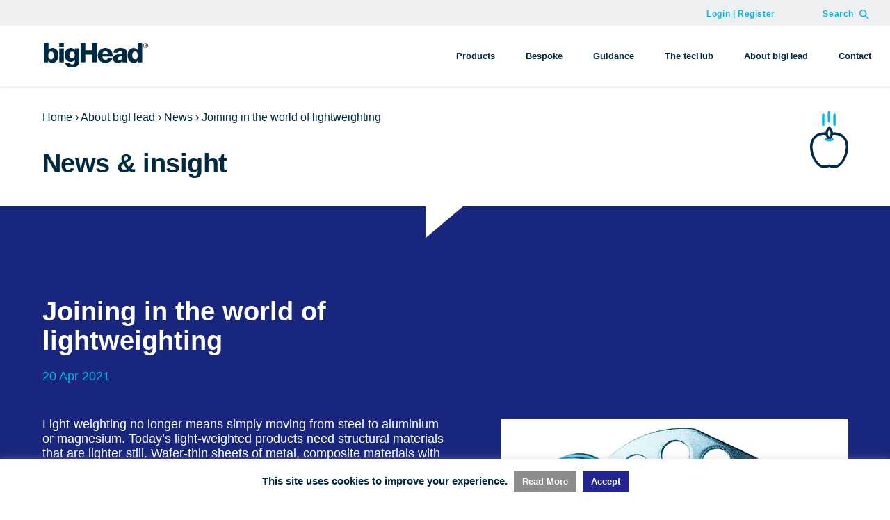

--- FILE ---
content_type: text/html; charset=UTF-8
request_url: https://bighead.co.uk/discover-bighead/news/2021/04/joining-in-the-world-of-lightweighting/
body_size: 12727
content:
<!DOCTYPE html>
<html lang="en-US">
<head>
	<!-- Google tag (gtag.js) - GA4 -->
	<script async src="https://www.googletagmanager.com/gtag/js?id=G-VSYJXLVDMP"></script>
	<script>
	  window.dataLayer = window.dataLayer || [];
	  function gtag(){dataLayer.push(arguments);}
	  gtag('js', new Date());
	
	  gtag('config', 'G-VSYJXLVDMP');
	</script>
	<!-- Google Tag Manager -->
	<script>(function(w,d,s,l,i){w[l]=w[l]||[];w[l].push({'gtm.start':
	new Date().getTime(),event:'gtm.js'});var f=d.getElementsByTagName(s)[0],
	j=d.createElement(s),dl=l!='dataLayer'?'&l='+l:'';j.async=true;j.src=
	'https://www.googletagmanager.com/gtm.js?id='+i+dl;f.parentNode.insertBefore(j,f);
	})(window,document,'script','dataLayer','GTM-NCPRDLP');</script>
	<!-- End Google Tag Manager -->
    <meta charset="utf-8">
    
    <meta name="generator" content="WordPress 6.9" /> <!-- leave this for stats -->

    <link rel="alternate" type="application/rss+xml" title="bigHead Bonding Fasteners RSS Feed" href="https://bighead.co.uk/feed/" />
    <link rel="pingback" href="https://bighead.co.uk/xmlrpc.php" />
    
    <link rel="shortcut icon" href="https://bighead.co.uk/wp-content/themes/bighead_wordpress_theme/favicon.ico" type="image/vnd.microsoft.icon" />
    <link rel="icon" href="https://bighead.co.uk/wp-content/themes/bighead_wordpress_theme/favicon.ico" type="image/vnd.microsoft.icon" /> 
    
    <meta name="viewport" content="width=device-width,initial-scale=1">
    <meta name="copyright" content="&copy; 2015 bigHead" />
    
    <meta name='robots' content='index, follow, max-image-preview:large, max-snippet:-1, max-video-preview:-1' />
<meta name="dlm-version" content="5.1.6">
	<!-- This site is optimized with the Yoast SEO plugin v26.6 - https://yoast.com/wordpress/plugins/seo/ -->
	<title>Joining in the world of lightweighting | bigHead Bonding Fasteners</title>
	<meta name="description" content="Secure, discrete joining for lightweighting with hybrid materials can present challenges. Choose bigHead, with over 50 years&#039; experience, as your partner." />
	<link rel="canonical" href="https://bighead.co.uk/discover-bighead/news/2021/04/joining-in-the-world-of-lightweighting/" />
	<meta property="og:locale" content="en_US" />
	<meta property="og:type" content="article" />
	<meta property="og:title" content="Joining in the world of lightweighting | bigHead Bonding Fasteners" />
	<meta property="og:description" content="Secure, discrete joining for lightweighting with hybrid materials can present challenges. Choose bigHead, with over 50 years&#039; experience, as your partner." />
	<meta property="og:url" content="https://bighead.co.uk/discover-bighead/news/2021/04/joining-in-the-world-of-lightweighting/" />
	<meta property="og:site_name" content="bigHead Bonding Fasteners" />
	<meta property="article:published_time" content="2021-04-20T14:40:28+00:00" />
	<meta property="article:modified_time" content="2021-04-20T16:59:13+00:00" />
	<meta property="og:image" content="https://bighead.co.uk/wp-content/uploads/2018/01/Untitled-1.jpg" />
	<meta property="og:image:width" content="660" />
	<meta property="og:image:height" content="450" />
	<meta property="og:image:type" content="image/jpeg" />
	<meta name="author" content="Matt" />
	<meta name="twitter:card" content="summary_large_image" />
	<script type="application/ld+json" class="yoast-schema-graph">{"@context":"https://schema.org","@graph":[{"@type":"Article","@id":"https://bighead.co.uk/discover-bighead/news/2021/04/joining-in-the-world-of-lightweighting/#article","isPartOf":{"@id":"https://bighead.co.uk/discover-bighead/news/2021/04/joining-in-the-world-of-lightweighting/"},"author":{"name":"Matt","@id":"https://bighead.co.uk/#/schema/person/ce2a691cfebcc6e095fbd39133977aa5"},"headline":"Joining in the world of lightweighting","datePublished":"2021-04-20T14:40:28+00:00","dateModified":"2021-04-20T16:59:13+00:00","mainEntityOfPage":{"@id":"https://bighead.co.uk/discover-bighead/news/2021/04/joining-in-the-world-of-lightweighting/"},"wordCount":214,"publisher":{"@id":"https://bighead.co.uk/#organization"},"image":{"@id":"https://bighead.co.uk/discover-bighead/news/2021/04/joining-in-the-world-of-lightweighting/#primaryimage"},"thumbnailUrl":"https://bighead.co.uk/wp-content/uploads/2018/01/Untitled-1.jpg","articleSection":["News"],"inLanguage":"en-US"},{"@type":"WebPage","@id":"https://bighead.co.uk/discover-bighead/news/2021/04/joining-in-the-world-of-lightweighting/","url":"https://bighead.co.uk/discover-bighead/news/2021/04/joining-in-the-world-of-lightweighting/","name":"Joining in the world of lightweighting | bigHead Bonding Fasteners","isPartOf":{"@id":"https://bighead.co.uk/#website"},"primaryImageOfPage":{"@id":"https://bighead.co.uk/discover-bighead/news/2021/04/joining-in-the-world-of-lightweighting/#primaryimage"},"image":{"@id":"https://bighead.co.uk/discover-bighead/news/2021/04/joining-in-the-world-of-lightweighting/#primaryimage"},"thumbnailUrl":"https://bighead.co.uk/wp-content/uploads/2018/01/Untitled-1.jpg","datePublished":"2021-04-20T14:40:28+00:00","dateModified":"2021-04-20T16:59:13+00:00","description":"Secure, discrete joining for lightweighting with hybrid materials can present challenges. Choose bigHead, with over 50 years' experience, as your partner.","breadcrumb":{"@id":"https://bighead.co.uk/discover-bighead/news/2021/04/joining-in-the-world-of-lightweighting/#breadcrumb"},"inLanguage":"en-US","potentialAction":[{"@type":"ReadAction","target":["https://bighead.co.uk/discover-bighead/news/2021/04/joining-in-the-world-of-lightweighting/"]}]},{"@type":"ImageObject","inLanguage":"en-US","@id":"https://bighead.co.uk/discover-bighead/news/2021/04/joining-in-the-world-of-lightweighting/#primaryimage","url":"https://bighead.co.uk/wp-content/uploads/2018/01/Untitled-1.jpg","contentUrl":"https://bighead.co.uk/wp-content/uploads/2018/01/Untitled-1.jpg","width":660,"height":450,"caption":"BigHead fastener"},{"@type":"BreadcrumbList","@id":"https://bighead.co.uk/discover-bighead/news/2021/04/joining-in-the-world-of-lightweighting/#breadcrumb","itemListElement":[{"@type":"ListItem","position":1,"name":"Home","item":"https://bighead.co.uk/"},{"@type":"ListItem","position":2,"name":"About bigHead","item":"https://bighead.co.uk/about-bighead/"},{"@type":"ListItem","position":3,"name":"News","item":"https://bighead.co.uk/about-bighead/updates-and-news/"},{"@type":"ListItem","position":4,"name":"Joining in the world of lightweighting"}]},{"@type":"WebSite","@id":"https://bighead.co.uk/#website","url":"https://bighead.co.uk/","name":"bigHead Bonding Fasteners","description":"","publisher":{"@id":"https://bighead.co.uk/#organization"},"potentialAction":[{"@type":"SearchAction","target":{"@type":"EntryPoint","urlTemplate":"https://bighead.co.uk/?s={search_term_string}"},"query-input":{"@type":"PropertyValueSpecification","valueRequired":true,"valueName":"search_term_string"}}],"inLanguage":"en-US"},{"@type":"Organization","@id":"https://bighead.co.uk/#organization","name":"bigHead Bonding Fasteners Ltd","url":"https://bighead.co.uk/","logo":{"@type":"ImageObject","inLanguage":"en-US","@id":"https://bighead.co.uk/#/schema/logo/image/","url":"https://bighead.co.uk/wp-content/uploads/2025/12/bighead-logo.svg","contentUrl":"https://bighead.co.uk/wp-content/uploads/2025/12/bighead-logo.svg","width":150,"height":35,"caption":"bigHead Bonding Fasteners Ltd"},"image":{"@id":"https://bighead.co.uk/#/schema/logo/image/"}},{"@type":"Person","@id":"https://bighead.co.uk/#/schema/person/ce2a691cfebcc6e095fbd39133977aa5","name":"Matt"}]}</script>
	<!-- / Yoast SEO plugin. -->


<link rel="alternate" title="oEmbed (JSON)" type="application/json+oembed" href="https://bighead.co.uk/wp-json/oembed/1.0/embed?url=https%3A%2F%2Fbighead.co.uk%2Fdiscover-bighead%2Fnews%2F2021%2F04%2Fjoining-in-the-world-of-lightweighting%2F" />
<link rel="alternate" title="oEmbed (XML)" type="text/xml+oembed" href="https://bighead.co.uk/wp-json/oembed/1.0/embed?url=https%3A%2F%2Fbighead.co.uk%2Fdiscover-bighead%2Fnews%2F2021%2F04%2Fjoining-in-the-world-of-lightweighting%2F&#038;format=xml" />
<style id='wp-img-auto-sizes-contain-inline-css' type='text/css'>
img:is([sizes=auto i],[sizes^="auto," i]){contain-intrinsic-size:3000px 1500px}
/*# sourceURL=wp-img-auto-sizes-contain-inline-css */
</style>
<style id='wp-emoji-styles-inline-css' type='text/css'>

	img.wp-smiley, img.emoji {
		display: inline !important;
		border: none !important;
		box-shadow: none !important;
		height: 1em !important;
		width: 1em !important;
		margin: 0 0.07em !important;
		vertical-align: -0.1em !important;
		background: none !important;
		padding: 0 !important;
	}
/*# sourceURL=wp-emoji-styles-inline-css */
</style>
<style id='wp-block-library-inline-css' type='text/css'>
:root{--wp-block-synced-color:#7a00df;--wp-block-synced-color--rgb:122,0,223;--wp-bound-block-color:var(--wp-block-synced-color);--wp-editor-canvas-background:#ddd;--wp-admin-theme-color:#007cba;--wp-admin-theme-color--rgb:0,124,186;--wp-admin-theme-color-darker-10:#006ba1;--wp-admin-theme-color-darker-10--rgb:0,107,160.5;--wp-admin-theme-color-darker-20:#005a87;--wp-admin-theme-color-darker-20--rgb:0,90,135;--wp-admin-border-width-focus:2px}@media (min-resolution:192dpi){:root{--wp-admin-border-width-focus:1.5px}}.wp-element-button{cursor:pointer}:root .has-very-light-gray-background-color{background-color:#eee}:root .has-very-dark-gray-background-color{background-color:#313131}:root .has-very-light-gray-color{color:#eee}:root .has-very-dark-gray-color{color:#313131}:root .has-vivid-green-cyan-to-vivid-cyan-blue-gradient-background{background:linear-gradient(135deg,#00d084,#0693e3)}:root .has-purple-crush-gradient-background{background:linear-gradient(135deg,#34e2e4,#4721fb 50%,#ab1dfe)}:root .has-hazy-dawn-gradient-background{background:linear-gradient(135deg,#faaca8,#dad0ec)}:root .has-subdued-olive-gradient-background{background:linear-gradient(135deg,#fafae1,#67a671)}:root .has-atomic-cream-gradient-background{background:linear-gradient(135deg,#fdd79a,#004a59)}:root .has-nightshade-gradient-background{background:linear-gradient(135deg,#330968,#31cdcf)}:root .has-midnight-gradient-background{background:linear-gradient(135deg,#020381,#2874fc)}:root{--wp--preset--font-size--normal:16px;--wp--preset--font-size--huge:42px}.has-regular-font-size{font-size:1em}.has-larger-font-size{font-size:2.625em}.has-normal-font-size{font-size:var(--wp--preset--font-size--normal)}.has-huge-font-size{font-size:var(--wp--preset--font-size--huge)}.has-text-align-center{text-align:center}.has-text-align-left{text-align:left}.has-text-align-right{text-align:right}.has-fit-text{white-space:nowrap!important}#end-resizable-editor-section{display:none}.aligncenter{clear:both}.items-justified-left{justify-content:flex-start}.items-justified-center{justify-content:center}.items-justified-right{justify-content:flex-end}.items-justified-space-between{justify-content:space-between}.screen-reader-text{border:0;clip-path:inset(50%);height:1px;margin:-1px;overflow:hidden;padding:0;position:absolute;width:1px;word-wrap:normal!important}.screen-reader-text:focus{background-color:#ddd;clip-path:none;color:#444;display:block;font-size:1em;height:auto;left:5px;line-height:normal;padding:15px 23px 14px;text-decoration:none;top:5px;width:auto;z-index:100000}html :where(.has-border-color){border-style:solid}html :where([style*=border-top-color]){border-top-style:solid}html :where([style*=border-right-color]){border-right-style:solid}html :where([style*=border-bottom-color]){border-bottom-style:solid}html :where([style*=border-left-color]){border-left-style:solid}html :where([style*=border-width]){border-style:solid}html :where([style*=border-top-width]){border-top-style:solid}html :where([style*=border-right-width]){border-right-style:solid}html :where([style*=border-bottom-width]){border-bottom-style:solid}html :where([style*=border-left-width]){border-left-style:solid}html :where(img[class*=wp-image-]){height:auto;max-width:100%}:where(figure){margin:0 0 1em}html :where(.is-position-sticky){--wp-admin--admin-bar--position-offset:var(--wp-admin--admin-bar--height,0px)}@media screen and (max-width:600px){html :where(.is-position-sticky){--wp-admin--admin-bar--position-offset:0px}}
/*wp_block_styles_on_demand_placeholder:6974b779609d3*/
/*# sourceURL=wp-block-library-inline-css */
</style>
<style id='classic-theme-styles-inline-css' type='text/css'>
/*! This file is auto-generated */
.wp-block-button__link{color:#fff;background-color:#32373c;border-radius:9999px;box-shadow:none;text-decoration:none;padding:calc(.667em + 2px) calc(1.333em + 2px);font-size:1.125em}.wp-block-file__button{background:#32373c;color:#fff;text-decoration:none}
/*# sourceURL=/wp-includes/css/classic-themes.min.css */
</style>
<link rel='stylesheet' id='contact-form-7-css' href='https://bighead.co.uk/wp-content/plugins/contact-form-7/includes/css/styles.css?ver=6.1.4' type='text/css' media='all' />
<link rel='stylesheet' id='cookie-law-info-css' href='https://bighead.co.uk/wp-content/plugins/cookie-law-info/legacy/public/css/cookie-law-info-public.css?ver=3.3.8' type='text/css' media='all' />
<link rel='stylesheet' id='cookie-law-info-gdpr-css' href='https://bighead.co.uk/wp-content/plugins/cookie-law-info/legacy/public/css/cookie-law-info-gdpr.css?ver=3.3.8' type='text/css' media='all' />
<link rel='stylesheet' id='wp-video-popup-css' href='https://bighead.co.uk/wp-content/plugins/responsive-youtube-vimeo-popup/assets/css/wp-video-popup.css?ver=2.10.3' type='text/css' media='all' />
<link rel='stylesheet' id='swpm.common-css' href='https://bighead.co.uk/wp-content/plugins/simple-membership/css/swpm.common.css?ver=4.6.9' type='text/css' media='all' />
<link rel='stylesheet' id='swpm-jqueryui-css-css' href='https://bighead.co.uk/wp-content/plugins/swpm-form-builder/css/smoothness/jquery-ui-1.10.3.min.css?ver=5.2.8' type='text/css' media='all' />
<link rel='stylesheet' id='swpm-form-builder-css-css' href='https://bighead.co.uk/wp-content/plugins/swpm-form-builder/css/swpm-form-builder.css?ver=5.2.8' type='text/css' media='all' />
<link rel='stylesheet' id='bighead_css-css' href='https://bighead.co.uk/wp-content/themes/bighead_wordpress_theme/style.css?ver=6.9' type='text/css' media='all' />
<link rel='stylesheet' id='slick_css-css' href='https://bighead.co.uk/wp-content/themes/bighead_wordpress_theme/css/slick.css?ver=6.9' type='text/css' media='all' />
<link rel='stylesheet' id='slicktheme_css-css' href='https://bighead.co.uk/wp-content/themes/bighead_wordpress_theme/css/slick-bighead-theme.css?ver=6.9' type='text/css' media='all' />
<script type="text/javascript" src="https://bighead.co.uk/wp-content/themes/bighead_wordpress_theme/js/jquery-1.11.1.min.js?ver=6.9" id="jquery-js"></script>
<script type="text/javascript" id="cookie-law-info-js-extra">
/* <![CDATA[ */
var Cli_Data = {"nn_cookie_ids":[],"cookielist":[],"non_necessary_cookies":[],"ccpaEnabled":"","ccpaRegionBased":"","ccpaBarEnabled":"","strictlyEnabled":["necessary","obligatoire"],"ccpaType":"gdpr","js_blocking":"","custom_integration":"","triggerDomRefresh":"","secure_cookies":""};
var cli_cookiebar_settings = {"animate_speed_hide":"500","animate_speed_show":"500","background":"#FFF","border":"#b1a6a6c2","border_on":"","button_1_button_colour":"#212492","button_1_button_hover":"#1a1d75","button_1_link_colour":"#fff","button_1_as_button":"1","button_1_new_win":"","button_2_button_colour":"#8c8c8c","button_2_button_hover":"#707070","button_2_link_colour":"#ffffff","button_2_as_button":"1","button_2_hidebar":"","button_3_button_colour":"#000","button_3_button_hover":"#000000","button_3_link_colour":"#fff","button_3_as_button":"1","button_3_new_win":"","button_4_button_colour":"#000","button_4_button_hover":"#000000","button_4_link_colour":"#fff","button_4_as_button":"1","button_7_button_colour":"#61a229","button_7_button_hover":"#4e8221","button_7_link_colour":"#fff","button_7_as_button":"1","button_7_new_win":"","font_family":"inherit","header_fix":"","notify_animate_hide":"1","notify_animate_show":"","notify_div_id":"#cookie-law-info-bar","notify_position_horizontal":"right","notify_position_vertical":"bottom","scroll_close":"","scroll_close_reload":"","accept_close_reload":"","reject_close_reload":"","showagain_tab":"","showagain_background":"#fff","showagain_border":"#000","showagain_div_id":"#cookie-law-info-again","showagain_x_position":"100px","text":"#002a42","show_once_yn":"","show_once":"10000","logging_on":"","as_popup":"","popup_overlay":"1","bar_heading_text":"","cookie_bar_as":"banner","popup_showagain_position":"bottom-right","widget_position":"left"};
var log_object = {"ajax_url":"https://bighead.co.uk/wp-admin/admin-ajax.php"};
//# sourceURL=cookie-law-info-js-extra
/* ]]> */
</script>
<script type="text/javascript" src="https://bighead.co.uk/wp-content/plugins/cookie-law-info/legacy/public/js/cookie-law-info-public.js?ver=3.3.8" id="cookie-law-info-js"></script>
<script type="text/javascript" src="https://bighead.co.uk/wp-content/themes/bighead_wordpress_theme/js/modernizr.custom.02754.js" id="modernizr-js"></script>
<link rel="https://api.w.org/" href="https://bighead.co.uk/wp-json/" /><link rel="alternate" title="JSON" type="application/json" href="https://bighead.co.uk/wp-json/wp/v2/posts/6034" /><link rel="EditURI" type="application/rsd+xml" title="RSD" href="https://bighead.co.uk/xmlrpc.php?rsd" />

<link rel='shortlink' href='https://bighead.co.uk/?p=6034' />
<!-- <meta name="swpm" version="5.2.8" /> -->
	
	<!-- 	Mailchimp Popup   -->
	<script id="mcjs">!function(c,h,i,m,p){m=c.createElement(h),p=c.getElementsByTagName(h)[0],m.async=1,m.src=i,p.parentNode.insertBefore(m,p)}(document,"script","https://chimpstatic.com/mcjs-connected/js/users/34086ba301ce511018a977ead/87d098378b0e9387f108a7e5d.js");</script>
     
</head>
<body id="top_of_page" class="wp-singular post-template-default single single-post postid-6034 single-format-standard wp-theme-bighead_wordpress_theme">


<!-- Google Tag Manager (noscript) -->
<noscript><iframe src="https://www.googletagmanager.com/ns.html?id=GTM-NCPRDLP"
height="0" width="0" style="display:none;visibility:hidden"></iframe></noscript>
<!-- End Google Tag Manager (noscript) -->

<!--[if lt IE 7]><p class=chromeframe>Your browser is <em>ancient!</em> <a href="http://browsehappy.com/">Upgrade to a different browser</a> or <a href="http://www.google.com/chromeframe/?redirect=true">install Google Chrome Frame</a> to experience this site.</p><![endif]-->

<div id="search_fullscreen" class="display_search">
    <a href="javascript:void(0)" class="close_search_holder">
        <div class="close_search">
            <div class="cross_01"></div>
            <div class="cross_02"></div>
        </div>
    </a>
    <div class="search_popup_container">
        <form role="search" method="get" class="results_page search-form" action="https://bighead.co.uk/">
            <span class="search_form_pre">Search:</span><input type="search" class="search-field" placeholder="" value="" name="s" />  <button type="submit" class="search-submit"><span class="search_icon"></span><span class="search_button screen-reader-text">Search</span></button>
        </form>
    </div>
</div>

<div class="container">

<header>
    <section class="top_container" id="sticker">
        <div class="search_bar">
            <div class="nav_container">
                <div class="login_links">
		            			                <a href="https://bighead.co.uk/membership-login/">Login</a> | <a href="https://bighead.co.uk/membership-join/">Register</a>
					    				</div>
	            <a href="javascript:void(0)" class="open_search_holder">Search<span class="search_icon"></span></a>
            </div>
        </div>

        <div class="nav_container">

            <a href="https://bighead.co.uk" class="fade" id="logo"><img src="https://bighead.co.uk/wp-content/themes/bighead_wordpress_theme/images/bighead-logo.svg" alt="bigHead logo"></a>
            <div class="nav_holder">

        		<nav id="menu" class="desktop_nav">
                    <ul>
                        <li id="menu-item-6926" class="menu-item menu-item-type-post_type menu-item-object-page menu-item-6926"><a href="https://bighead.co.uk/bighead-products/">Products</a></li>
<li id="menu-item-7973" class="menu-item menu-item-type-post_type menu-item-object-page menu-item-7973"><a href="https://bighead.co.uk/bespoke/">Bespoke</a></li>
<li id="menu-item-7971" class="menu-item menu-item-type-post_type menu-item-object-page menu-item-has-children menu-item-7971"><a href="https://bighead.co.uk/guidance/">Guidance</a>
<ul class="sub-menu">
	<li id="menu-item-7974" class="menu-item menu-item-type-post_type menu-item-object-page menu-item-7974"><a href="https://bighead.co.uk/guidance/">Overview</a></li>
	<li id="menu-item-6925" class="menu-item menu-item-type-post_type menu-item-object-page menu-item-6925"><a href="https://bighead.co.uk/guidance/configurations/">Configurations</a></li>
	<li id="menu-item-7972" class="menu-item menu-item-type-post_type menu-item-object-page menu-item-7972"><a href="https://bighead.co.uk/guidance/expertise/">Expertise</a></li>
</ul>
</li>
<li id="menu-item-6894" class="menu-item menu-item-type-post_type menu-item-object-page menu-item-has-children menu-item-6894"><a href="https://bighead.co.uk/the-techub/">The tecHub</a>
<ul class="sub-menu">
	<li id="menu-item-6899" class="menu-item menu-item-type-custom menu-item-object-custom menu-item-6899"><a href="/the-techub/#downloads">Downloads</a></li>
</ul>
</li>
<li id="menu-item-6893" class="menu-item menu-item-type-post_type menu-item-object-page menu-item-has-children menu-item-6893"><a href="https://bighead.co.uk/about-bighead/">About bigHead</a>
<ul class="sub-menu">
	<li id="menu-item-7975" class="menu-item menu-item-type-post_type menu-item-object-page menu-item-7975"><a href="https://bighead.co.uk/about-bighead/">Background</a></li>
	<li id="menu-item-6911" class="menu-item menu-item-type-custom menu-item-object-custom menu-item-6911"><a href="/discover-bighead/blog/">Blog</a></li>
	<li id="menu-item-6905" class="menu-item menu-item-type-post_type menu-item-object-page current_page_parent menu-item-6905"><a href="https://bighead.co.uk/about-bighead/updates-and-news/">News</a></li>
	<li id="menu-item-6906" class="menu-item menu-item-type-post_type menu-item-object-page menu-item-6906"><a href="https://bighead.co.uk/about-bighead/terms-and-conditions/">Terms and Conditions</a></li>
</ul>
</li>
<li id="menu-item-6897" class="menu-item menu-item-type-post_type menu-item-object-page menu-item-has-children menu-item-6897"><a href="https://bighead.co.uk/get-in-touch/">Contact</a>
<ul class="sub-menu">
	<li id="menu-item-6895" class="menu-item menu-item-type-post_type menu-item-object-page menu-item-6895"><a href="https://bighead.co.uk/get-in-touch/">Get in touch</a></li>
	<li id="menu-item-6896" class="menu-item menu-item-type-post_type menu-item-object-page menu-item-6896"><a href="https://bighead.co.uk/get-in-touch/distributor-list/">Distributor list</a></li>
</ul>
</li>
                    </ul>
                </nav>
                <div class="clear"></div>
            </div>
            <div class="clear"></div>
        </div>

        <div class="clear"></div>
    </section>
</header>
    
<a href="javascript:void(0)" class="icon handheld_nav">
    <div class="hamburger">
        <div class="menui top-menu"></div>
        <div class="menui mid-menu"></div>
        <div class="menui bottom-menu"></div>
    </div>
</a>

<div class="mobilenav">
    <img src="https://bighead.co.uk/wp-content/themes/bighead_wordpress_theme/images/logo_white.png" alt="bigHead white logo" class="white_logo">
    <ul>
        <li id="menu-item-322" class="menu-item menu-item-type-post_type menu-item-object-page menu-item-home menu-item-322"><a href="https://bighead.co.uk/">Home</a></li>
<li id="menu-item-7968" class="menu-item menu-item-type-post_type menu-item-object-page menu-item-7968"><a href="https://bighead.co.uk/bighead-products/">Products</a></li>
<li id="menu-item-7969" class="menu-item menu-item-type-post_type menu-item-object-page menu-item-7969"><a href="https://bighead.co.uk/bespoke/">Bespoke</a></li>
<li id="menu-item-7970" class="menu-item menu-item-type-post_type menu-item-object-page menu-item-7970"><a href="https://bighead.co.uk/guidance/">Guidance</a></li>
<li id="menu-item-324" class="menu-item menu-item-type-post_type menu-item-object-page menu-item-324"><a href="https://bighead.co.uk/the-techub/">The tecHub</a></li>
<li id="menu-item-327" class="menu-item menu-item-type-post_type menu-item-object-page menu-item-327"><a href="https://bighead.co.uk/about-bighead/">About bigHead</a></li>
<li id="menu-item-323" class="menu-item menu-item-type-post_type menu-item-object-page menu-item-323"><a href="https://bighead.co.uk/get-in-touch/">Contact</a></li>
    </ul>
</div>
    
<!--/header -->
<div class="page_holder" id="single_header">
	<section class="page_block">
		
		<div id="breadcrumbs">
			<!-- BREADCRUMBS -->
			<p id="breadcrumbs"><span><span><a href="https://bighead.co.uk/">Home</a></span> › <span><a href="https://bighead.co.uk/about-bighead/">About bigHead</a></span> › <span><a href="https://bighead.co.uk/about-bighead/updates-and-news/">News</a></span> › <span class="breadcrumb_last" aria-current="page">Joining in the world of lightweighting</span></span></p>		</div>
		
		<div class="news_single_01">
			<img src="https://bighead.co.uk/wp-content/themes/bighead_wordpress_theme/images/news_header_01.png" alt="">
		</div>
		<h1>News &amp; insight</h1>
	</section>
	<div class="news_head_02">
		<img src="https://bighead.co.uk/wp-content/themes/bighead_wordpress_theme/images/news_header_02.png" alt="">
	</div>
</div>

<div class="page_holder" id="blog_holder">
	<section id="page" class="page_block">
        
        <div class="single_post">

                            <div class="blog_entry">
	            <div class="item_text">
	            	<h3>Joining in the world of lightweighting</h3>
	                <div class="date">
	                    20 Apr 2021	                </div>
                </div>

                <div class="clear"></div>

	            <div class="image_holder">
	            	<div class="image">
	                    	                        <img src="https://bighead.co.uk/wp-content/uploads/2018/01/Untitled-1.jpg" alt="">
	                    					</div>
                    <div class="share_icons desktop_share">
	                    	                    <span class="share_title">Share</span>
	                    <a href="https://www.facebook.com/sharer/sharer.php?u=https://bighead.co.uk/discover-bighead/news/2021/04/joining-in-the-world-of-lightweighting?year=2021&monthnum=04&name=joining-in-the-world-of-lightweighting&title=Joining in the world of lightweighting" class="facebook_share fade"></a>
	                    <a href="https://twitter.com/intent/tweet?status=Joining in the world of lightweighting+https://bighead.co.uk/discover-bighead/news/2021/04/joining-in-the-world-of-lightweighting?year=2021&monthnum=04&name=joining-in-the-world-of-lightweighting" class="twitter_share fade"></a>
	                    <a href="https://plus.google.com/share?url=https://bighead.co.uk/discover-bighead/news/2021/04/joining-in-the-world-of-lightweighting?year=2021&monthnum=04&name=joining-in-the-world-of-lightweighting" class="google_share fade"></a>
                    </div>
                </div>
                <div class="item_text post_main">
                    <p>Light-weighting no longer means simply moving from steel to aluminium or magnesium. Today’s light-weighted products need structural materials that are lighter still. Wafer-thin sheets of metal, composite materials with glass or carbon fibre, and hybrid structures are the materials that designers increasingly work with. Joining these materials together in ways that meet the design specification can present challenges. Some materials are non-threadable and cannot be drilled. Some are so thin that there is no room for embedding a fastening point and others cannot be welded. Structural loading and torque-up may need to be considered. It’s a steep learning curve for design engineers.  </p>
<p>This is where bigHead Bonding Fasteners’ 50 years’ experience in solving fastening challenges can make that journey easier. We will work with you from the outset to advise on suitable fasteners and design bespoke fastenings where necessary. We will help with process optimisation as new materials frequently dictate new processes. Our experience will mean that you avoid common mistakes, can refer to our <a href="https://bighead.co.uk/the-techub/">technical reports</a> and have no need to carry out trials and tests yourself. With bigHead in the wings, joining for lightweighting can be resolved, your design concept need not be compromised and you can be confident that your vision will be achieved. </p>
                </div>
                <div class="share_icons iphone_share">
	                    <span class="share_title">Share</span>
	                    <a href="https://www.facebook.com/sharer/sharer.php?u=https://bighead.co.uk/discover-bighead/news/2021/04/joining-in-the-world-of-lightweighting?year=2021&monthnum=04&name=joining-in-the-world-of-lightweighting&title=Joining in the world of lightweighting" class="facebook_share fade"></a>
	                    <a href="https://twitter.com/intent/tweet?status=Joining in the world of lightweighting+https://bighead.co.uk/discover-bighead/news/2021/04/joining-in-the-world-of-lightweighting?year=2021&monthnum=04&name=joining-in-the-world-of-lightweighting" class="twitter_share fade"></a>
	                    <a href="https://plus.google.com/share?url=https://bighead.co.uk/discover-bighead/news/2021/04/joining-in-the-world-of-lightweighting?year=2021&monthnum=04&name=joining-in-the-world-of-lightweighting" class="google_share fade"></a>
                    </div>
                <div class="clear"></div>
            </div>
        
        </div>
                       
        
		<div class="navigation_holder">
			<div class="single_pagination pagination">
				<a href="https://bighead.co.uk/updates-and-news/">Back to other news &amp; insights</a>
			</div>
			<div class="single_navigation">
				<div class="alignleft">
				<a href="https://bighead.co.uk/discover-bighead/news/2021/04/global-manufacturing-needs-global-support-%e2%80%af/" rel="prev">Previous</a>				</div>
				<div class="alignright">
				<a href="https://bighead.co.uk/discover-bighead/news/2021/04/bighead-fasteners-are-a-key-design-tool/" rel="next">Next</a>				</div>
			</div>
		</div>

	</section>
</div>

<div class="siblings" id="foot_menu">
    <ul>
        <li id="menu-item-7964" class="menu-item menu-item-type-post_type menu-item-object-page menu-item-7964"><a href="https://bighead.co.uk/about-bighead/">Background</a></li>
<li id="menu-item-7967" class="menu-item menu-item-type-custom menu-item-object-custom menu-item-7967"><a href="https://bighead.co.uk/discover-bighead/blog/">Blog</a></li>
<li id="menu-item-7965" class="menu-item menu-item-type-post_type menu-item-object-page current_page_parent menu-item-7965"><a href="https://bighead.co.uk/about-bighead/updates-and-news/">News</a></li>
<li id="menu-item-7966" class="menu-item menu-item-type-post_type menu-item-object-page menu-item-7966"><a href="https://bighead.co.uk/about-bighead/terms-and-conditions/">Terms and Conditions</a></li>
    </ul>
</div>

<!--/content -->
  
<footer>
	<div class="footer_inner">

			<div class="foot_left">
				<h3>bigHead<span class="supertext">®</span> Bonding Fasteners Limited</h3>
<p>Since 1966 we’ve been making original bigHead fasteners for some of the world’s leading brands in automotive, composites, marine, construction, transport and countless other industries. We help them to achieve their potential: the fastest, the strongest, the most secure. Whatever the requirement, we work alongside their design engineers to create the best performance possible.</p>
			</div>
			<div class="foot_right">
				<a href="https://bighead.co.uk/get-in-touch/" class="foot_contact ipad_show">Get in touch</a>
				<div class="ipad_hide">
					<h3>Contact us</h3>
					<div class="address">
						<h4>General enquiries</h4>
<p><b>E:</b> <a href="/cdn-cgi/l/email-protection#0e676068614e6c6769666b6f6a206d61207b65"><span class="__cf_email__" data-cfemail="137a7d757c53717a745b7672773d707c3d6678">[email&#160;protected]</span></a><br />
<b>T:</b> +44(0)1202 574 601</p>
					</div>
					<div class="address">
											</div>
				</div>
			</div>
			<div class="clear"></div>
			<div class="bottom_left">
				<div class="company_info">
					<p><strong>Part of the <a href="https://www.bossard.com/">Bossard Group</a></strong> Registered in England No. 722335</p>
				</div>
				<div class="ipad_hide credit">
					<p>Designed by <a href="http://cloutbranding.com/">Clout Branding</a></p>
				</div>
			</div>


	<div class="bottom_right">

		<!-- Website terms -->
				<div class="bottom_right_link"><a href="https://bighead.co.uk/privacy-policy/" >Privacy policy</a> | </div>
		<!-- Website terms -->
				<div class="bottom_right_link"><a href="https://bighead.co.uk/website-use-agreement/" >Website terms</a> | </div>
		
		<div class="bottom_right_link"><strong>&copy; Copyright bigHead 2026.</strong></div>
	</div>
	<div class="clear"></div>
</div>
</footer>

</div>

<script data-cfasync="false" src="/cdn-cgi/scripts/5c5dd728/cloudflare-static/email-decode.min.js"></script><script type="speculationrules">
{"prefetch":[{"source":"document","where":{"and":[{"href_matches":"/*"},{"not":{"href_matches":["/wp-*.php","/wp-admin/*","/wp-content/uploads/*","/wp-content/*","/wp-content/plugins/*","/wp-content/themes/bighead_wordpress_theme/*","/*\\?(.+)"]}},{"not":{"selector_matches":"a[rel~=\"nofollow\"]"}},{"not":{"selector_matches":".no-prefetch, .no-prefetch a"}}]},"eagerness":"conservative"}]}
</script>
<!--googleoff: all--><div id="cookie-law-info-bar" data-nosnippet="true"><span>This site uses cookies to improve your experience. <a href="https://bighead.co.uk/privacy-policy/" id="CONSTANT_OPEN_URL" target="_blank" class="medium cli-plugin-button cli-plugin-main-link">Read More</a> <a role='button' data-cli_action="accept" id="cookie_action_close_header" class="medium cli-plugin-button cli-plugin-main-button cookie_action_close_header cli_action_button wt-cli-accept-btn">Accept</a></span></div><div id="cookie-law-info-again" data-nosnippet="true"><span id="cookie_hdr_showagain">Privacy &amp; Cookies Policy</span></div><div class="cli-modal" data-nosnippet="true" id="cliSettingsPopup" tabindex="-1" role="dialog" aria-labelledby="cliSettingsPopup" aria-hidden="true">
  <div class="cli-modal-dialog" role="document">
	<div class="cli-modal-content cli-bar-popup">
		  <button type="button" class="cli-modal-close" id="cliModalClose">
			<svg class="" viewBox="0 0 24 24"><path d="M19 6.41l-1.41-1.41-5.59 5.59-5.59-5.59-1.41 1.41 5.59 5.59-5.59 5.59 1.41 1.41 5.59-5.59 5.59 5.59 1.41-1.41-5.59-5.59z"></path><path d="M0 0h24v24h-24z" fill="none"></path></svg>
			<span class="wt-cli-sr-only">Close</span>
		  </button>
		  <div class="cli-modal-body">
			<div class="cli-container-fluid cli-tab-container">
	<div class="cli-row">
		<div class="cli-col-12 cli-align-items-stretch cli-px-0">
			<div class="cli-privacy-overview">
				<h4>Privacy Overview</h4>				<div class="cli-privacy-content">
					<div class="cli-privacy-content-text">This website uses cookies to improve your experience while you navigate through the website. Out of these, the cookies that are categorized as necessary are stored on your browser as they are essential for the working of basic functionalities of the website. We also use third-party cookies that help us analyze and understand how you use this website. These cookies will be stored in your browser only with your consent. You also have the option to opt-out of these cookies. But opting out of some of these cookies may affect your browsing experience.</div>
				</div>
				<a class="cli-privacy-readmore" aria-label="Show more" role="button" data-readmore-text="Show more" data-readless-text="Show less"></a>			</div>
		</div>
		<div class="cli-col-12 cli-align-items-stretch cli-px-0 cli-tab-section-container">
												<div class="cli-tab-section">
						<div class="cli-tab-header">
							<a role="button" tabindex="0" class="cli-nav-link cli-settings-mobile" data-target="necessary" data-toggle="cli-toggle-tab">
								Necessary							</a>
															<div class="wt-cli-necessary-checkbox">
									<input type="checkbox" class="cli-user-preference-checkbox"  id="wt-cli-checkbox-necessary" data-id="checkbox-necessary" checked="checked"  />
									<label class="form-check-label" for="wt-cli-checkbox-necessary">Necessary</label>
								</div>
								<span class="cli-necessary-caption">Always Enabled</span>
													</div>
						<div class="cli-tab-content">
							<div class="cli-tab-pane cli-fade" data-id="necessary">
								<div class="wt-cli-cookie-description">
									Necessary cookies are absolutely essential for the website to function properly. This category only includes cookies that ensures basic functionalities and security features of the website. These cookies do not store any personal information.								</div>
							</div>
						</div>
					</div>
																	<div class="cli-tab-section">
						<div class="cli-tab-header">
							<a role="button" tabindex="0" class="cli-nav-link cli-settings-mobile" data-target="non-necessary" data-toggle="cli-toggle-tab">
								Non-necessary							</a>
															<div class="cli-switch">
									<input type="checkbox" id="wt-cli-checkbox-non-necessary" class="cli-user-preference-checkbox"  data-id="checkbox-non-necessary" checked='checked' />
									<label for="wt-cli-checkbox-non-necessary" class="cli-slider" data-cli-enable="Enabled" data-cli-disable="Disabled"><span class="wt-cli-sr-only">Non-necessary</span></label>
								</div>
													</div>
						<div class="cli-tab-content">
							<div class="cli-tab-pane cli-fade" data-id="non-necessary">
								<div class="wt-cli-cookie-description">
									Any cookies that may not be particularly necessary for the website to function and is used specifically to collect user personal data via analytics, ads, other embedded contents are termed as non-necessary cookies. It is mandatory to procure user consent prior to running these cookies on your website.								</div>
							</div>
						</div>
					</div>
										</div>
	</div>
</div>
		  </div>
		  <div class="cli-modal-footer">
			<div class="wt-cli-element cli-container-fluid cli-tab-container">
				<div class="cli-row">
					<div class="cli-col-12 cli-align-items-stretch cli-px-0">
						<div class="cli-tab-footer wt-cli-privacy-overview-actions">
						
															<a id="wt-cli-privacy-save-btn" role="button" tabindex="0" data-cli-action="accept" class="wt-cli-privacy-btn cli_setting_save_button wt-cli-privacy-accept-btn cli-btn">SAVE &amp; ACCEPT</a>
													</div>
						
					</div>
				</div>
			</div>
		</div>
	</div>
  </div>
</div>
<div class="cli-modal-backdrop cli-fade cli-settings-overlay"></div>
<div class="cli-modal-backdrop cli-fade cli-popupbar-overlay"></div>
<!--googleon: all--><script type="text/javascript" id="jquery-form-validation-js-extra">
/* <![CDATA[ */
var swpmFbValidation = {"str":{"checkOne":"Please check at least one."}};
//# sourceURL=jquery-form-validation-js-extra
/* ]]> */
</script>
<script type="text/javascript" src="https://bighead.co.uk/wp-content/plugins/swpm-form-builder/js/jquery.validate.min.js?ver=5.2.8" id="jquery-form-validation-js"></script>
<script type="text/javascript" src="https://bighead.co.uk/wp-content/plugins/swpm-form-builder/js/swpm-validation.js?ver=5.2.8" id="swpm-form-builder-validation-js"></script>
<script type="text/javascript" src="https://bighead.co.uk/wp-content/plugins/swpm-form-builder/js/jquery.metadata.js?ver=5.2.8" id="swpm-form-builder-metadata-js"></script>
<script type="text/javascript" src="https://bighead.co.uk/wp-content/plugins/swpm-form-builder/js/i18n/validate/messages-en_US.js?ver=1.9.0" id="swpm-validation-i18n-js"></script>
<script type="text/javascript" src="https://bighead.co.uk/wp-includes/js/dist/hooks.min.js?ver=dd5603f07f9220ed27f1" id="wp-hooks-js"></script>
<script type="text/javascript" src="https://bighead.co.uk/wp-includes/js/dist/i18n.min.js?ver=c26c3dc7bed366793375" id="wp-i18n-js"></script>
<script type="text/javascript" id="wp-i18n-js-after">
/* <![CDATA[ */
wp.i18n.setLocaleData( { 'text direction\u0004ltr': [ 'ltr' ] } );
//# sourceURL=wp-i18n-js-after
/* ]]> */
</script>
<script type="text/javascript" src="https://bighead.co.uk/wp-content/plugins/contact-form-7/includes/swv/js/index.js?ver=6.1.4" id="swv-js"></script>
<script type="text/javascript" id="contact-form-7-js-before">
/* <![CDATA[ */
var wpcf7 = {
    "api": {
        "root": "https:\/\/bighead.co.uk\/wp-json\/",
        "namespace": "contact-form-7\/v1"
    }
};
//# sourceURL=contact-form-7-js-before
/* ]]> */
</script>
<script type="text/javascript" src="https://bighead.co.uk/wp-content/plugins/contact-form-7/includes/js/index.js?ver=6.1.4" id="contact-form-7-js"></script>
<script type="text/javascript" src="https://bighead.co.uk/wp-content/plugins/responsive-youtube-vimeo-popup/assets/js/wp-video-popup.js?ver=2.10.3" id="wp-video-popup-js"></script>
<script type="text/javascript" id="dlm-xhr-js-extra">
/* <![CDATA[ */
var dlmXHRtranslations = {"error":"An error occurred while trying to download the file. Please try again.","not_found":"Download does not exist.","no_file_path":"No file path defined.","no_file_paths":"No file paths defined.","filetype":"Download is not allowed for this file type.","file_access_denied":"Access denied to this file.","access_denied":"Access denied. You do not have permission to download this file.","security_error":"Something is wrong with the file path.","file_not_found":"File not found."};
//# sourceURL=dlm-xhr-js-extra
/* ]]> */
</script>
<script type="text/javascript" id="dlm-xhr-js-before">
/* <![CDATA[ */
const dlmXHR = {"xhr_links":{"class":["download-link","download-button"]},"prevent_duplicates":true,"ajaxUrl":"https:\/\/bighead.co.uk\/wp-admin\/admin-ajax.php"}; dlmXHRinstance = {}; const dlmXHRGlobalLinks = "https://bighead.co.uk/downloads/"; const dlmNonXHRGlobalLinks = []; dlmXHRgif = "https://bighead.co.uk/wp-includes/images/spinner.gif"; const dlmXHRProgress = "1"
//# sourceURL=dlm-xhr-js-before
/* ]]> */
</script>
<script type="text/javascript" src="https://bighead.co.uk/wp-content/plugins/download-monitor/assets/js/dlm-xhr.min.js?ver=5.1.6" id="dlm-xhr-js"></script>
<script type="text/javascript" id="bighead_js-js-extra">
/* <![CDATA[ */
var bh_strings = {"distributors":"distributors"};
var ajaxrequest = {"ajaxurl":"https://bighead.co.uk/wp-admin/admin-ajax.php"};
//# sourceURL=bighead_js-js-extra
/* ]]> */
</script>
<script type="text/javascript" src="https://bighead.co.uk/wp-content/themes/bighead_wordpress_theme/js/custom.js?ver=6.9" id="bighead_js-js"></script>
<script type="text/javascript" src="https://bighead.co.uk/wp-content/themes/bighead_wordpress_theme/js/jquery.scrollTo.js" id="scrollto_js-js"></script>
<script type="text/javascript" src="https://bighead.co.uk/wp-content/themes/bighead_wordpress_theme/js/slick.min.js" id="slick_js-js"></script>
<script type="text/javascript" src="https://bighead.co.uk/wp-content/themes/bighead_wordpress_theme/js/isotope.pkgd.min.js" id="isotope_js-js"></script>
<script type="text/javascript" src="https://bighead.co.uk/wp-content/themes/bighead_wordpress_theme/js/jquery.sticky.js" id="sticky_js-js"></script>
<script type="text/javascript" src="https://bighead.co.uk/wp-content/themes/bighead_wordpress_theme/js/jquery-ui.min.js" id="jqueryui_js-js"></script>
<script id="wp-emoji-settings" type="application/json">
{"baseUrl":"https://s.w.org/images/core/emoji/17.0.2/72x72/","ext":".png","svgUrl":"https://s.w.org/images/core/emoji/17.0.2/svg/","svgExt":".svg","source":{"concatemoji":"https://bighead.co.uk/wp-includes/js/wp-emoji-release.min.js?ver=6.9"}}
</script>
<script type="module">
/* <![CDATA[ */
/*! This file is auto-generated */
const a=JSON.parse(document.getElementById("wp-emoji-settings").textContent),o=(window._wpemojiSettings=a,"wpEmojiSettingsSupports"),s=["flag","emoji"];function i(e){try{var t={supportTests:e,timestamp:(new Date).valueOf()};sessionStorage.setItem(o,JSON.stringify(t))}catch(e){}}function c(e,t,n){e.clearRect(0,0,e.canvas.width,e.canvas.height),e.fillText(t,0,0);t=new Uint32Array(e.getImageData(0,0,e.canvas.width,e.canvas.height).data);e.clearRect(0,0,e.canvas.width,e.canvas.height),e.fillText(n,0,0);const a=new Uint32Array(e.getImageData(0,0,e.canvas.width,e.canvas.height).data);return t.every((e,t)=>e===a[t])}function p(e,t){e.clearRect(0,0,e.canvas.width,e.canvas.height),e.fillText(t,0,0);var n=e.getImageData(16,16,1,1);for(let e=0;e<n.data.length;e++)if(0!==n.data[e])return!1;return!0}function u(e,t,n,a){switch(t){case"flag":return n(e,"\ud83c\udff3\ufe0f\u200d\u26a7\ufe0f","\ud83c\udff3\ufe0f\u200b\u26a7\ufe0f")?!1:!n(e,"\ud83c\udde8\ud83c\uddf6","\ud83c\udde8\u200b\ud83c\uddf6")&&!n(e,"\ud83c\udff4\udb40\udc67\udb40\udc62\udb40\udc65\udb40\udc6e\udb40\udc67\udb40\udc7f","\ud83c\udff4\u200b\udb40\udc67\u200b\udb40\udc62\u200b\udb40\udc65\u200b\udb40\udc6e\u200b\udb40\udc67\u200b\udb40\udc7f");case"emoji":return!a(e,"\ud83e\u1fac8")}return!1}function f(e,t,n,a){let r;const o=(r="undefined"!=typeof WorkerGlobalScope&&self instanceof WorkerGlobalScope?new OffscreenCanvas(300,150):document.createElement("canvas")).getContext("2d",{willReadFrequently:!0}),s=(o.textBaseline="top",o.font="600 32px Arial",{});return e.forEach(e=>{s[e]=t(o,e,n,a)}),s}function r(e){var t=document.createElement("script");t.src=e,t.defer=!0,document.head.appendChild(t)}a.supports={everything:!0,everythingExceptFlag:!0},new Promise(t=>{let n=function(){try{var e=JSON.parse(sessionStorage.getItem(o));if("object"==typeof e&&"number"==typeof e.timestamp&&(new Date).valueOf()<e.timestamp+604800&&"object"==typeof e.supportTests)return e.supportTests}catch(e){}return null}();if(!n){if("undefined"!=typeof Worker&&"undefined"!=typeof OffscreenCanvas&&"undefined"!=typeof URL&&URL.createObjectURL&&"undefined"!=typeof Blob)try{var e="postMessage("+f.toString()+"("+[JSON.stringify(s),u.toString(),c.toString(),p.toString()].join(",")+"));",a=new Blob([e],{type:"text/javascript"});const r=new Worker(URL.createObjectURL(a),{name:"wpTestEmojiSupports"});return void(r.onmessage=e=>{i(n=e.data),r.terminate(),t(n)})}catch(e){}i(n=f(s,u,c,p))}t(n)}).then(e=>{for(const n in e)a.supports[n]=e[n],a.supports.everything=a.supports.everything&&a.supports[n],"flag"!==n&&(a.supports.everythingExceptFlag=a.supports.everythingExceptFlag&&a.supports[n]);var t;a.supports.everythingExceptFlag=a.supports.everythingExceptFlag&&!a.supports.flag,a.supports.everything||((t=a.source||{}).concatemoji?r(t.concatemoji):t.wpemoji&&t.twemoji&&(r(t.twemoji),r(t.wpemoji)))});
//# sourceURL=https://bighead.co.uk/wp-includes/js/wp-emoji-loader.min.js
/* ]]> */
</script>

<!-- Google Analytics -->
<script>
  (function(i,s,o,g,r,a,m){i['GoogleAnalyticsObject']=r;i[r]=i[r]||function(){
  (i[r].q=i[r].q||[]).push(arguments)},i[r].l=1*new Date();a=s.createElement(o),
  m=s.getElementsByTagName(o)[0];a.async=1;a.src=g;m.parentNode.insertBefore(a,m)
  })(window,document,'script','//www.google-analytics.com/analytics.js','ga');

  ga('create', 'UA-72441422-1', 'auto');
  ga('send', 'pageview');

</script>
<!-- IPFingerprint -->
<script type="text/javascript" src="https://e2eg.co.uk/2628.js"></script>
<script defer src="https://static.cloudflareinsights.com/beacon.min.js/vcd15cbe7772f49c399c6a5babf22c1241717689176015" integrity="sha512-ZpsOmlRQV6y907TI0dKBHq9Md29nnaEIPlkf84rnaERnq6zvWvPUqr2ft8M1aS28oN72PdrCzSjY4U6VaAw1EQ==" data-cf-beacon='{"version":"2024.11.0","token":"48769ceecf7a4e2ba85242104f3d93fc","r":1,"server_timing":{"name":{"cfCacheStatus":true,"cfEdge":true,"cfExtPri":true,"cfL4":true,"cfOrigin":true,"cfSpeedBrain":true},"location_startswith":null}}' crossorigin="anonymous"></script>
</body>
</html>


--- FILE ---
content_type: text/css
request_url: https://bighead.co.uk/wp-content/themes/bighead_wordpress_theme/style.css?ver=6.9
body_size: 33181
content:
/*
Theme Name: BigHead Wordpress Theme
Theme URI: https://thisishybrid.com
Description: BigHead WordPress Theme
Author: Hybrid Studio Ltd
Version: 2.1
*/

@charset "utf-8";
/* CSS Document */

/* Color reference */
/* #00b9e4 - Light blue */
/* #002a42 - Dark blue */

html { height:100%; width:100%; }
body { height:100%; width:100%; font-family: 'HelveticaNeue-Light', 'HelveticaNeue', Helvetica, Arial, sans-serif; font-size:14px; color:#002a42; background-color:#FFF; padding:0px; margin:0px; -webkit-font-smoothing: antialiased; text-rendering: optimizeLegibility;}
h1, h2 {letter-spacing: -0.5px;}
h1 {font-size: 63px; line-height: 63px;}
h3 {font-size: 24px;line-height: 26px;}

::selection {color:#fff;background:#00b9e4;}
::-moz-selection {color:#fff;background:#00b9e4;}

a {
	transition: 0.3s;
}

.l-constrained { margin: 0 auto 60px; max-width: 1160px; padding: 0 50px; }
.container {display:block; width:100%; height:auto; margin:0pc auto;}
header {display:block;  width:100%; height:auto; position:relative; z-index:1250;}
.top_container {display:block; height:auto; background-color:#FFF; width:100%; position:relative;-webkit-box-shadow: 0px 3px 3px 0px rgba(0,0,0,0.06);-moz-box-shadow: 0px 3px 3px 0px rgba(0,0,0,0.06);box-shadow: 0px 3px 3px 0px rgba(0,0,0,0.06);}
#content_holder {max-width:1159px; width:auto; height:auto; display:block; padding:0px 0px; margin:0px auto;}
.nav_container {max-width:1265px; width:auto; margin:0px auto; display:block;}
.container_inner {max-width:1159px; width:auto; margin:0px auto; padding:0px 50px; display:block; position:relative;}
.container_inner p a {color: #00b9e4; font-weight: bold;}
.container_inner p a:hover {color: #00b9e4; text-decoration: underline;}
.standout_message .container_inner p a {color: #fff; text-decoration: underline;}
.standout_message .container_inner p a:hover {color: #212492;}
.core_range_inner {max-width:1159px; width:auto; margin:0px auto; padding:0px 50px; display:block;}
.footer_inner {max-width:1159px; width:auto; margin:0px auto; padding:0px 50px; display:block; position:relative;}
a#logo {float:left; margin:25px 48px 22px 55px; padding:0px;}
a#logo img {display:block; width:auto; max-width:150px; height:auto;border: 0px;}

.search_bar {display:block; background-color:#eeeff1; padding:10px 0px; letter-spacing:0.6px; text-align:right; color:#00b8e3; font-weight:bold; font-size:12px;}
.search_bar .nav_container {max-width:1225px;  padding:0px 32px;}
.search_bar a {color:#00b8e3;}
.login_links {display:inline-block;}
.search_bar .search-form {display: inline-block;}
.search_bar .search-field {border:none; color:#00b8e3; background-color:transparent !important; text-align:right; width:100px; font-weight:bold; -webkit-appearance: none; -moz-appearance: none; letter-spacing:0.6px; font-size:12px;}
.search_bar input:::-webkit-input-placeholder {    color: #00b8e3;    opacity: 1 !important; /* for older chrome versions. may no longer apply. */}
.search_bar input::-moz-placeholder { /* Firefox 18- */    color: #00b8e3;    opacity: 1 !important;}
.search_bar input:::-moz-placeholder {  /* Firefox 19+ */    color: #00b8e3;    opacity: 1 !important;}
.search_bar input::-ms-input-placeholder {     color: #00b8e3;}
.search_bar .search_icon {display:inline-block; background-image:url(images/icon-search.svg); background-position:center center; -webkit-background-size: auto 100%;   -moz-background-size: auto 100%;  -o-background-size: auto 100%;  background-size: auto 100%; background-repeat:no-repeat; width:20px; height:14px; position:relative; bottom:-4px; left: 5px;}
.search_button {text-indent:-200000px; display:inline-block;}
.search_bar .search-submit {-webkit-appearance: none; -moz-appearance: none; border:none; background-color:transparent; padding:0px;}
.search_bar .search-submit:hover {cursor:pointer;}

.results_page {display:block; font-size:38px; font-weight: bold; color:#002a42; border-bottom:1px solid #a4aeb5; padding:90px 0px 20px;}
.search_form_pre {display:inline-block; margin-right: 10px;}
.results_page .search-form {display: inline-block;}
.results_page .search-field {border:none; color:#00b8e3; background-color:transparent !important; text-align:left; width:75%; font-weight:bold; -webkit-appearance: none; -moz-appearance: none; font-size:38px; max-width: 500px;}
.results_page input:::-webkit-input-placeholder {    color: #00b8e3;    opacity: 1 !important; /* for older chrome versions. may no longer apply. */}
.results_page input::-moz-placeholder { /* Firefox 18- */    color: #00b8e3;    opacity: 1 !important;}
.results_page input:::-moz-placeholder {  /* Firefox 19+ */    color: #00b8e3;    opacity: 1 !important;}
.results_page input::-ms-input-placeholder {     color: #00b8e3;}
.results_page .search_icon {display:inline-block; background-image:url(images/icon-search.svg); background-position:center center; -webkit-background-size: auto 100%;  -moz-background-size: auto 100%;  -o-background-size: auto 100%;  background-size: auto 100%; background-repeat:no-repeat; width:45px; height:30px;}
.results_page .search_button {text-indent:-200000px; display:inline-block;}
.results_page .search-submit {-webkit-appearance: none; -moz-appearance: none; border:none; background-color:transparent; padding:0px; width:50px; position: absolute; right: 0; padding-top: 5px;}
.results_page .search-submit:hover {cursor:pointer;}

a.open_search_holder {display: inline-block; margin-left:65px;}
#search_fullscreen {position:fixed; top:0px; left:0px; width:100%; height:100%; background-color:rgba(255, 255, 255, 0.98); display:none; z-index:9000;}
.search_popup_container { position:absolute; top: 50%;  left: 50%;  transform: translate(-50%, -50%);}
.search_popup_container .results_page {padding-top:0px;}
.search_popup_container .search_form_pre {width:33%;}
.search_popup_container .search-field {}
.search_popup_container .search-submit {}

.no_results {padding:80px 0px 30px;}
span.number_of_results {display:block; padding:80px 0px 40px; margin:0px; font-size: 24px}
ul.search_results {list-style-type:none; padding: 0px 0px 10 0px !important; margin: 0}
ul.search_results li {display: block; padding: 0; margin: 0; max-width:800px;}
ul.search_results li a {display: block; padding: 0px; color:#00b9e4}
ul.search_results li a h3 {padding:5px 0px; color:#00b9e4; font-size:24px; text-decoration: none;}
ul.search_results li a:hover, ul.search_results li a h3:hover {color:#002a42;}
ul.search_results li p {display:block; padding:0px; margin: 0px 0px 20px;}
a.read_more_link {margin:0px 0px 60px; text-decoration:underline;}

#menu { padding:0px; margin:0px; }
.nav_holder {float:right; width:auto; height:auto; top:0px; right:0px; font-size: 12px;}
nav {float:right; width:auto; height:auto; top:0px; right:0px; font-size: 13px;}
nav ul {list-style-type:none; padding:0px; margin:0px; text-align:center; }
nav ul li {padding:0px; margin:0px; display:inline-block; }
nav ul li a {display:block; padding:36px 10px; margin:0px 10px; color:#002a42; font-weight:bold; line-height:15px; }
nav ul li.current-menu-item a, nav ul li.current-page-parent a {color:#00b9e4;}
nav ul li a:hover, nav ul li a:active {color:#00b9e4; text-decoration:none; }
nav ul li > a:after { content: ''; background-image:url(images/sub_nav_arrow_03.png); background-repeat:no-repeat; width:26px; height:12px; margin:0px 0px -12px -6px; display:block; position:relative; top:25px; right:-50%; z-index:1010;}
nav > li > a:after {content: ''; background-image:url(images/sub_nav_arrow_03.png); background-repeat:no-repeat; width:26px; height:12px; margin:0px 0px -12px -6px; display:block; position:relative; top:25px; right:-50%; z-index:1010; }
nav li > a:only-child:after {content: ''; background-image:none; }

nav ul li a:after {display:none;}
nav ul li:hover a:after {display:block;}
nav ul li:hover a:only-child:after {display:none;}
nav ul ul {background-color:#0d3e5a !important;}

nav ul ul.sub-menu {font-size: 14px; font-weight: bold; position:absolute; width:100%; height:0px; display: block;  text-align:center; overflow:hidden; left:0px; top:112px;  background-color:#0d3e5a !important; z-index:100; /* -webkit-transition: all 0.2s ease-out;	-moz-transition: all 0.2s ease;	-o-transition: all 0.2s ease; */ }
nav ul ul.sub-menu:before {content:''; display:block; width:100%; height:55px; position:absolute; left:0px; top:0px; background-color: #002a42; }
nav ul li:hover > ul.sub-menu, nav ul li:focus > ul.sub-menu, nav ul li:active > ul.sub-menu {height:auto; overflow:visible;}
nav ul ul.sub-menu {padding:0px; margin:0px;}
nav ul ul.sub-menu li {padding:0px; margin:0px; display:inline-block; position:relative; vertical-align:top;}
nav ul ul.sub-menu li a {padding:20px 0 20px; border:0; color:#FFF; font-weight:bold;}
nav ul ul.sub-menu li a:hover {color: #00b9e4;}
nav ul ul.sub-menu li > a:after {background-image:none;}
/*
nav ul ul ul.sub-menu:before {content:''; background:transparent; position:absolute; left:0px; top:45px; height:auto; width:100%; z-index:90;} */
nav ul ul ul.sub-menu:before {content'';   width: 0 !important;   height: 0 !important;   border-left: 10px solid transparent !important;  border-right: 10px solid transparent !important;  border-bottom: 10px solid #0d3e5a !important; top:-10px !important; left:50% !important; margin-left:-10px !important;}
nav ul ul ul.sub-menu {background-color:transparent; position:relative; width:auto; height:0px; display: block;  text-align:center; overflow:hidden; left:0%; top:0px;  z-index:100; padding:14px 0px; /* -webkit-transition: all 0.2s ease-out;	-moz-transition: all 0.2s ease;	-o-transition: all 0.2s ease; */ }
nav ul ul ul.sub-menu li {display:block; position:relative;}
nav ul ul ul.sub-menu li a {padding:4px 14px;}
nav ul li:hover > ul.sub-menu ul.sub-menu, nav ul li:focus > ul.sub-menu ul.sub-menu, nav ul li:active > ul.sub-menu ul.sub-menu {height:auto; overflow:visible;}

.menui {  background: #000;  transition: 0.6s ease;  transition-timing-function: cubic-bezier(.75, 0, .29, 1.01);  margin-top: 10px;  position: absolute;}
.icon {  z-index: 2002;  position: fixed;  display: block;  padding: 9px;  height: 32px;  width: 32px;  margin: 0px;  top: 51px;  right: 20px;}
.mobilenav {  font-family: "HelveticaNeue",Helvetica,Arial,sans-serif;  top: 0;  left: 0;  z-index: 2001;  display: none;  position: fixed;  width: 100%;  height: 100%;  background: #002a42;  opacity: 1;}
.mobilenav ul {padding:0px; margin:0px; position: relative;  top: 50%;  transform: translateY(-50%); top: 50%; -webkit-transform: translateY(-50%);  -ms-transform: translateY(-50%);  transform: translateY(-50%);}
.mobilenav li {  list-style-type: none;  text-align: center;  padding: 10px;}
.mobilenav li a {  color: #fff;  text-decoration: none;  font-weight: 300;  width: 100%; font-weight:bold; font-size:35px;}
.mobilenav li:first-child { }

.top-animate {  background: #FFF !important;  top: 13px !important;  -webkit-transform: rotate(45deg);  transform: rotate(45deg);}
.mid-animate { opacity: 0; }
.bottom-animate {  background: #FFF !important;  top: 13px !important;  -webkit-transform: rotate(-225deg);  transform: rotate(-225deg);}
.top-menu {  top: 5px;  width: 25px;  height: 2px;  border-radius: 10px;  background-color: #002a42;}
.mid-menu {  top: 13px;  width: 25px;  height: 2px;  border-radius: 10px;  background-color: #002a42;}
.bottom-menu {  top: 21px;  width: 25px;  height: 2px;  border-radius: 10px;  background-color: #002a42;}

.close_search_holder {z-index: 2002;  position: fixed;  display: block;  padding: 9px;  height: 32px;  width: 32px;  margin: 0px;  top: 19px;  right: 20px;} 
.close_search {}
.cross_01{  position:relative; top: 12px;  width: 25px;  height: 2px;  border-radius: 10px;  background-color: #002a42;  -webkit-transform: rotate(45deg);  transform: rotate(45deg);}
.cross_02 { position:relative; top: 10px;  width: 25px;  height: 2px;  border-radius: 10px;  background-color: #002a42;  -webkit-transform: rotate(-225deg);  transform: rotate(-225deg);}

img.white_logo {position:absolute; top: 25px;left: 50px;}

#blocks {width:100%; margin:0px auto; padding:0px; display:flex; flex-direction: row; background-color: #212492;}
.block {width:33.33333%; height:337px; background-position:center top; background-repeat:no-repeat; position:relative; border-right: 1px solid #fff; box-sizing: border-box;}
.block:last-of-type{border-right: none;}
.block_1 {position:absolute; top:0px; left:0px; width:100%; height:100%; display:block; background-image:url(images/home_blocks_05.jpg); -webkit-background-size: cover;  -moz-background-size: cover;  -o-background-size: 100% auto;  background-size: cover; zoom: 1; filter: alpha(opacity=100); opacity: 1.00; -webkit-transition: all 0.2s ease-out;	-moz-transition: all 0.2s ease;	-o-transition: all 0.2s ease; background-position:center top; }
.block_1_active {position:absolute; top:0px; left:0px; width:100%; height:100%; display:block;  background-image:url(images/home_block_05_blue.jpg); -webkit-background-size: cover;  -moz-background-size: cover;  -o-background-size: cover;  background-size: cover; background-position:center top;}
.block_2 {position:absolute; top:0px; left:0px; width:100%; height:100%; display:block; background-image:url(images/home_blocks_04.jpg); -webkit-background-size: cover;  -moz-background-size: cover;  -o-background-size: 100% auto;  background-size: cover; zoom: 1; filter: alpha(opacity=100); opacity: 1.00; -webkit-transition: all 0.2s ease-out;	-moz-transition: all 0.2s ease;	-o-transition: all 0.2s ease; background-position:center top;}
.block_2_active {position:absolute; top:0px; left:0px; width:100%; height:100%; display:block;  background-image:url(images/home_block_04_blue.jpg); -webkit-background-size: cover;  -moz-background-size: cover;  -o-background-size: cover;  background-size: cover; background-position:center top;}
.block_3 {position:absolute; top:0px; left:0px; width:100%; height:100%; display:block; background-image:url(images/home_blocks_02.jpg); -webkit-background-size: cover;  -moz-background-size: cover;  -o-background-size: 100% auto;  background-size: cover; zoom: 1; filter: alpha(opacity=100); opacity: 1.00; -webkit-transition: all 0.2s ease-out;	-moz-transition: all 0.2s ease;	-o-transition: all 0.2s ease; background-position:center top;}
.block_3_active {position:absolute; top:0px; left:0px; width:100%; height:100%; display:block;  background-image:url(images/home_block_02_blue.jpg); -webkit-background-size: cover;  -moz-background-size: cover;  -o-background-size: cover;  background-size: cover; background-position:center top;}
.block:hover .block_1, .block:hover .block_2, .block:hover .block_3 {zoom: 1; filter: alpha(opacity=0); opacity: 0.00; }

.block_text { text-align:center; padding: 20px; position: relative;  top: 50%;  transform: translateY(-50%); top: 50%; -webkit-transform: translateY(-50%);  -ms-transform: translateY(-50%);  transform: translateY(-50%);}
.block_text h2 {font-weight:bold; font-size:38px; display:block; padding:0px; margin:0; color:#fff;}
.block_text p {font-weight:normal; padding:0px; margin:0px 0px 5px; color:#fff;font-size:24px; font-family: 'HelveticaNeue-Light', 'HelveticaNeue', Helvetica, Arial, sans-serif;}
/* .block:hover .block_text h2 {color:#FFF;} */
/* .block:hover .block_text p {color:#FFF;} */

#next_test {display:block; height:38px; width:auto; display:block; background-image:url(images/down-arrow-light.svg); background-repeat:no-repeat; background-position:center center; background-color:#002a42; }
#next_test:hover {background-color:#194f6e;}

#next_holder {display:block; height:50px; width:100%; background-color:transparent; position:fixed; bottom:0px; z-index:2000;}
a#next {display:block; height:50px; width:100px; background-image:url(images/down-arrow-light.svg); background-repeat:no-repeat; background-position:center center; background-color:transparent; margin:0px auto; bottom:0px;}


/* Video Banner */
.banner {
    position: relative;
    width: 100%;
    height: 720px;
    max-height: 600px;
    max-height: calc(100vh - 90px);

    background-image: url('images/banner-video.jpg');
    background-repeat: no-repeat;
    background-position: center;
    background-size: cover;
    
/*
    transition: all .75s;
    -webkit-transition: all .75s;   
*/
}

.banner__content {
    position: absolute;
    top: 50%;
    left: 50%;

    text-align: center;

    -webkit-transform: translate(-50%,-50%);
    transform: translate(-50%,-50%);
}

.banner__heading {
    margin-bottom: 20px;
    margin-top: 0;

    font-size: 64px;
    line-height: 1em;
}

.banner__play {
	padding: 10px 0px;
    display: inline-block;

    font-size: 21px;
    line-height: 34px;
}
.banner__play.solid {
	background-color: #fff;
	padding: 23px;
	color: #002a42;
	font-weight: bold;
	margin: 15px 0 !important;
	
}
.main_block_text .banner__play.solid::before {
    background: url('images/video-button.svg') no-repeat;
}

.main_block_text .banner__play {
	margin-top: 0.5em;
	
	font-size: 18px;
}

.banner__play:hover {
	 cursor: pointer;
}

.banner__play::before {
    content: "";
    display: inline-block;
    width: 36px;
    height: 34px;
    margin-right: 8px;

    background: url('images/video-button.svg') no-repeat;
    background-position: 0 0;

    vertical-align: bottom;
}

.main_block_text .banner__play::before {
    background: url('images/video-button-white.svg') no-repeat;
}

.banner__play:hover::before, .banner__play.solid:hover::before {
    background-position: 0 -34px;
}

.banner__overlay {
    width: 100%;
    height: 100vh;
    left: -99.9%;
    top: 0;
    position: fixed;

    background: rgba(0,0,0,.85);

    opacity: 0;
    z-index: 2500;
    transition: opacity .5s;
    -webkit-transition: opacity .5s;   
}

.banner__overlay--is-visible {
    display: block;

    opacity: 1;
}

.banner__video {
    width: 100%;
    position: absolute;
    top: 50%;
    left: 50%;

    transform: translate(-50%, -50%);
    -webkit-transform: translate(-50%, -50%);
}

.banner__close {
    height: 20px;
    width: 20px;
    fill: white;
    padding: .25em;
    position: absolute;
    left: 10px;
    top: 10px;

    border-radius: 5px;

    background-color: rgba(0,0,0,.65);

    z-index: 1;
}

.banner__close:hover {
    fill: rgba(255,255,255,0.5);
    cursor: pointer;
}


.siblings {display:block; background-color:#193f55;}
.siblings ul {list-style-type:none; padding:50px 40px; margin:0px; text-align:center;}
.siblings ul li {display:inline-block; padding:0px; margin:0px 10px;}
.siblings ul li a {padding:20px 0px; margin:0px; color:#FFF; font-size:18px;}
.siblings ul li.current_page_item a {font-weight:bold;}
.siblings ul li a:before {content:''; width:6px; height:11px; display:inline-block; background-image:url(images/list_arrow_03.png); margin:0px 5px 0px 0px;}
.siblings ul li a:hover {text-decoration:underline;}

.slideshow_holder {width:auto; max-width:1159px; height:auto; display:block; padding:0px; margin:0px auto;}
.slideshow_holder img {display:block; width:100%; height:auto; margin:0px auto; padding:0px;}
.full_width_slideshow_holder {width:100%; height:auto; display:block; padding:0px; margin:0px auto;}
.full_width_slideshow_holder img {display:block; width:100%; height:auto; margin:0px auto; padding:0px;}
#quality {/* width:100%; */ height:auto; display:block; padding:0px 50px; margin: -4px auto 0px; background-color:#222491;}
#quality img {height:auto; margin:0px auto;}

.header_block { display:block; padding:0px; margin:0px; position:relative;}
.full_width_block  { display:block; padding:0px; margin:0px; position:relative;}
.page_block {max-width:1159px; width:auto; margin:0px auto 5px; display:block; padding:0px; position:relative;}
#about_main {height:779px; color:#FFF; background-color:#222493; background-image:url(images/about_bg_1.jpg); background-position:bottom right; background-repeat:no-repeat; -webkit-background-size: auto 100%;  -moz-background-size: auto 100%;
  -o-background-size: auto 100%;  background-size: auto 100%; }
#about_main .main_block_text {position:relative; display:block; max-width:550px; width:auto; height:auto; left:0px; top:150px; padding:0px 0px 0px 0px; margin:0px;}
#about_main .main_block_text ul {list-style-type:none; padding:10px 0px 20px; margin:0px;}
#about_main .main_block_text ul li { font-size:18px; line-height:22px; color:#FFF; padding:0px 0px 0px 0px; margin:0px 0px 10px;}
#about_main .main_block_text ul li a:before {content:''; display:inline-block; background-image:url(images/list_arrow_03.png); background-position: left center; background-repeat:no-repeat; width:6px; height:11px;  padding:0px; margin:0px 10px 0px 0px;}
#about_main .main_block_text ul li a {color:#FFF;}
#about_main .main_block_text ul li a:hover {text-decoration:underline;}
#about_main .main_block_text p {margin:0px 0px 10px; padding:0px;}
#about_main h1 {font-weight:bold; display:inline-block; padding:0px; margin:0px 0px 10px;}
#about_main p {font-size:18px; line-height:22px;}
.main_block_text {font-family: 'HelveticaNeue-Light', 'HelveticaNeue', Helvetica, Arial, sans-serif; font-size: 18px;}
.main_block_text.full-width {max-width: 940px !important;}
.main_block_text p {font-size:18px; line-height:22px; margin:10px 0px 10px; padding:0px;}
.header_block .main_block_text p {font-weight: bold;}
.main_block_text h2 {font-weight:bold; display:block; padding:0px; margin:0px; font-size:38px; line-height: 38px; margin-bottom: 20px;}
.main_block_text h3 {font-weight:bold; display:block; padding:0px; margin:10px 0px 10px;}
.main_block_text ul {padding: 0px 0px 20px;}
.main_block_text img {max-width:100%; height:auto; margin:20px 0px;}
.half_width {width:48%; display: inline-block; vertical-align: top; margin-right:1%;}
.half_width p {}
.half_width img {max-width:100%; height:auto; margin:20px 0px;}
#bighead_solutions {padding:80px 0px 70px 0px; margin:0px;}
#bighead_solutions .container_inner {
	display: flex;
	justify-content: space-between;
}
#bighead_solutions .container_inner .half_width {
	margin-right: 0;
}
#bighead_solutions .container_inner .half_width img {
	margin-bottom: 5px;
}
#our_history {}
#our_history .main_block_text {width:auto; max-width:550px; height:auto; display:block; padding:80px 0px 30px 0px; margin:0px;}
#culture {background-color:#e0e6e6;}
.culture_blocks {max-width:1440px; width:auto; margin:0px auto; display:block; padding:0px; position:relative; background-color:#FFF;}
.culture_intro_text {width:21%;  height:434px; float:left; font-size:24px; line-height:26px; color:#212492; padding:10px 2%; margin:0px; -webkit-box-shadow:inset 0 0 0 4px #212492; box-shadow:inset 0 0 0 4px #212492;}
.culture_intro_text h2 {color:#002a42;}
.culture_intro_text p {color:#002a42; font-size:18px;line-height: 22px;}
.culture_blocks ul {list-style-type:none; padding:0px; margin:0px; overflow: hidden;}
.culture_blocks ul li {padding:0px; margin:0px; width:25%; height:225px; float:left; overflow:hidden;}
.culture_blocks ul li.culture_text {width:21%;  height:165px; float:left; font-size:24px; line-height:26px; color:#212492; padding:30px 2%; margin:0px;}

span.lighter_blue {color:#00b9e4; font-weight:bold;}
.culture_blocks ul li img {min-width:100%; width:auto; min-height:100%; height:auto;}
.culture_intro_text_mobile {display:none;}
.culture_text_mobile {display:none;}
.culture_image_mobile {display:none;}    
#our_global_network {color:#FFF; background-color:#19267e; padding:50px 0px; }
#our_global_network .main_block_text {width:46%; height:auto; display:block; padding:50px 0px; margin:0px; float:left;}
#our_global_network .main_block_text h2 {font-size:37px;}
#our_global_network .main_block_text p {}
.bossard_holder {width:42%; height:auto; display:block; padding:100px 0px ; margin:0px; float:right; text-align:center;}
.bossard_url {display:block; font-size: 18px; font-weight:bold; width:100%; height:auto; color:#FFF;  margin-top: 10px;}
.bossard_url:hover {text-decoration:none;}
#customers {padding:80px 0px;}
ul.logos {width:56%; text-align:center;  margin:0px 0 0px 0px; padding:0px; float:left; list-style-type:none; display:block;}
ul.logos li.logo {width:19%; height:auto; text-align:center; display:inline-block; vertical-align:top; height:90px; line-height:90px;}
ul.logos li.logo img { max-width:100%; display:inline-block; margin:auto; position:relative; vertical-align: middle;}
#customers .main_block_text {width:33%; height:auto; display:block; padding:0px 0px 0px 8%; margin:0px; float:right;}
a.page_link, span.page_link a {background-image:url(images/list_arrow_03.png); background-position: left center; background-repeat:no-repeat; font-size:17px; line-height:22px; padding:0px 0px 0px 15px; margin:0px 0px 10px;}
/* span.page_link a {color: red;} */

/* About history slider */
.slider--history {
    margin: 40px 100px 0;
}

.slider--history .slick-list {
    padding: 0 !important;
}

.slide--history {
    margin: 0 10px;
	min-height: 450px !important;
    padding: 1em 2em 2em;

    border: 4px solid #212492;

    text-align: center;

    opacity: .5;
    -webkit-transition: opacity .25s ease-in;
    transition: opacity .25s ease-in;
}

.slide--history.slick-current {
    opacity: 1;
}

.slide--history:focus {
    outline: none;
}

.slide--history_title { 
    margin-bottom: 0;

    color: #00b9e4;
    font-size: 24px;
    letter-spacing: 1px;
}

.slide--history_subtitle,
.slide--history_content {
    color: #212492;
    font-size: 18px;
}

.slide--history_subtitle {
    margin-top: 0;
}

.slide--history_content {
}

.slide--history_img {
    margin: 0 auto;
    max-width: 100%;
}

/* About quality slider */
.slider-wrap--quality {
    padding: 0 140px;

    background-color: #212492;
}

/* Bespoke page */
.slider-wrap--quality.slider-bespoke {
	background: none !important;
	padding: 0 !important;
}
.slider-wrap--quality.slider-bespoke .slider {
	color: #002a42;
	padding-top: 3em;
}
.slider-wrap--quality.slider-bespoke h1, .slider-wrap--quality.slider-bespoke h2 {
	font-size: 38px;
	line-height: 38px;
}
.slider-wrap--quality.slider-bespoke h1 {
	font-weight: 100;
	margin-top: 0;
}
.slider-wrap--quality.slider-bespoke h2 {
	margin-top: 0;
}
.slider-wrap--quality.slider-bespoke p, .slider-wrap--quality.slider-bespoke ul {
	line-height: 22px;
}
.slider-wrap--quality.slider-bespoke ul {
	padding-left: 17px;
}

.slider-wrap--quality.slider-bespoke .slick-slide {
	display: flex;
	flex-direction: row-reverse;
	justify-content: space-between;
	align-items: center;
}

.slider-wrap--quality.slider-bespoke .slide--quality_content {
	float: none;
	min-height: auto;
	width: 48%;
}
.slider-wrap--quality.slider-bespoke .slide--quality_img {
	float: none;
	width: 48%;
}
.slider-wrap--quality.slider-bespoke .slide--quality_img img {
/* 	height: 400px !important; */
}
.slider-wrap--quality.slider-bespoke .slider--quality .slick-dots li button:before {
	color: #002a42;
}
.slider-wrap--quality.slider-bespoke .slider--quality .slick-dots li.slick-active button:before {
	opacity: 1;	
}
.slider-wrap--quality.slider-bespoke .slider_prev, .slider-wrap--quality.slider-bespoke .slider_next {
	background-image: url(images/slider-arrow-dark.svg);
}

@media only screen and (max-width: 1280px) {
	
	.slider-wrap--quality.slider-bespoke .slick-slide {
		padding: 0 40px;
	}	
}

@media only screen and (max-width: 768px) {

	.slider-wrap--quality.slider-bespoke .slick-slide {
		flex-direction: column-reverse;
	}	

	.slider-wrap--quality.slider-bespoke .slide--quality_img {
		margin: 40px 0;
		width: 100%;
	}
	.slider-wrap--quality.slider-bespoke .slide--quality_content {
		text-align: left;
		width: 100%;
	}

}










.slider--quality {
    max-width: 1159px;
    margin: 0 auto;
    padding: 5em 0;

    color: white;
}

.slide--quality {
}

.slide--quality:focus {
    outline: none;
}

.slide--quality_title { 
    margin-bottom: 0;
    font-size: 38px;
    line-height: 38px;
}

.slide--quality_content {
    float: left;
    margin-top: 0;
    width: 46%;
	min-height: 300px;
    font-size: 18px;
    line-height: 20px;
}

.slide--quality_img {
    float: right;
    width: 42%;
}

.slide--quality_img img {
    margin: 0 auto;
    max-width: 100%;
}


/* Guidance/Expertise */

#expertise .main_block_text, #bespoke .main_block_text {width:auto; max-width:550px; height:auto; display:block; padding:70px 0px 30px 0px; margin:0px;}
.fullwidth-row-bg.grey {background-color: #f6f7f7;}
.fullwidth-row-bg.grey-2 {background-color: #eff3f3;}

.fullwidth-row-bg.blue, .fullwidth-row-bg.blue a {background-color: #212492; color: #fff;}

.fullwidth-row-bg.bg-image-right, .fullwidth-row-bg.bg-image-left {background-repeat: no-repeat; background-size: contain; min-height: 400px;}

#expertise .fullwidth-row-bg.blue {background-position:80% center; background-size: 700px;}

.fullwidth-row-bg.bg-image-right {background-position: right center;}

.fullwidth-row-bg.bg-image-left {background-position: left center;}

.bg-image-left .container_inner {
    display: flex;
    flex-direction: row-reverse;
    padding-bottom: 60px;
}

#expertise #row_2 {max-width: none !important;}
#expertise #row_3 {border-top: solid #e0e6e6 1px; max-width: none;}


#expertise .sml-only, #bespoke .sml-only {
	display: none;	
}
#expertise .two-col {
	margin-top: 10px;
	column-count:2;
	column-gap: 60px;
}
#expertise .two-col p {
	margin-top: 0;
}

#expertise ul.three-col {
	list-style: none;
	display: flex;
	justify-content: space-between;
	margin: 40px 0 20px;
}
#expertise ul.three-col li {
	width: 30%;
}
#expertise ul.three-col li img {
	max-width: 150px;
	margin-bottom: 30px;
}
#expertise ul.three-col li h3 {
	margin: 0;
	font-size: 38px;
	margin-bottom: 12px;
}
#expertise ul.three-col li h4 {
	margin: 15px 0 10px;
	font-size: 18px;
	color: #00b9e4;
}
#expertise ul.three-col li ul {
	list-style: disc;
	padding: 0 0 0 20px;
	line-height: 22px;
}
#expertise ul.three-col li ul li {
	width: auto;
}
#expertise .hero-text {
	max-width: 900px;
    margin: 80px 0;
}
#expertise .hero-text p{
    font-size: 90px;
    font-weight: 600;
    line-height: 80px;
}

@media only screen and (max-width: 1280px) {
	#expertise .bg-image-left .container_inner {
		flex-direction: row;
	}
	#expertise .fullwidth-row-bg.grey.bg-image-right, #expertise .fullwidth-row-bg.grey.bg-image-left {
		background-size: cover;
	}
}
@media only screen and (max-width: 1024px) {
	#expertise ul.three-col li h3 {
		font-size: 32px;
	}
}
@media only screen and (max-width: 768px) {
	#expertise .bg-image-left .container_inner {
/* 		flex-direction: row; */
	}
	#expertise .two-col {
		column-count:1;
		column-gap: 0;
	}

	#expertise ul.three-col {
		flex-direction: column;
/* 		margin: 40px 0 20px; */
	}
	#expertise ul.three-col li {
		width: 100%;
		display: flex;
	    flex-direction: column;
	    align-items: center;
	}
	#expertise ul.three-col li img {
		max-width: 400px;
		margin: 70px 50px 20px 50px;
		width: 100%;
	}
	#expertise ul.three-col li ul li {	
		display: list-item;
	}
	#expertise .hero-text p{
	    font-size: 70px;
	    line-height: 70px;
	}
	#expertise .fullwidth-row-bg.blue .sml-only {
		overflow: hidden;
		margin-top: -100px;
	}	
	#expertise .fullwidth-row-bg.grey .sml-only img {
		height: 270px;
	}
	#expertise .fullwidth-row-bg.blue .sml-only img {
		width: 120%;
		height: auto;
		position: relative;
		bottom: -100px;
	}

	#expertise .main_block_text {
		padding:30px 0px 40px;
	}
	#expertise #row_1.main_block_text {
		border-bottom: solid 1px #e0e6e6;
	}
}

@media only screen and (max-width: 640px) {
	#expertise .fullwidth-row-bg.grey {
		background-image: none !important;
		background-color: #fff;
	}
	#expertise .sml-only {
		display: flex;	
		justify-content: center;
		width: 100%;
		overflow: hidden;
	}
	#expertise .fullwidth-row-bg.blue {
		background-image: none !important;
	}

}

/* Bespoke */

#bespoke #row_1.full-width {
	max-width: none !important;
}
#bespoke ul.five-column {
	list-style: none;
	margin: 60px 0 80px;
	display: flex;
	flex-direction: row;
}
#bespoke ul.five-column li {
	width: 20%;
	border-top: solid 1px #00b9e4;
}
#bespoke ul.five-column li:last-child {
	border-top: solid 1px #fff;
}
#bespoke ul.five-column li .number-emphasis {
	color: #00b9e4;
	background-color: #fff;
	line-height: 35px;
	width: 24px;
	padding-left: 11px;
	margin-right: 9px;
	border: solid 1px #002a42;
	font-size: 22px;
	font-weight: 600;
	margin: -20px 0 30px 0;
	position: absolute;
	display: block;
}

#bespoke ul.five-column li .process-step-content {
	padding-right: 30px;
}
#bespoke ul.five-column li .process-step-content h1 {
	font-size: 38px;
    line-height: 38px;
    margin-bottom: 20px;
}
#bespoke ul.five-column li .process-step-content p {
	margin: 0 ;
}

#bespoke ul.five-column li .additional-content {
    border-top: solid 1px #00b9e4;
    border-bottom: solid 1px #00b9e4;
    padding: 20px 0 25px;
    margin-top: 30px;
}
#bespoke ul.five-column li .additional-content h2 {
    font-size: 14px;
    color: #00b9e4;
    line-height: 16px;
    margin: 0;
    letter-spacing: -0.1px;
}
#bespoke ul.five-column li .additional-content p {
    font-size: 14px;
    font-weight: 600;
    color: #a4aeb5;
    line-height: 16px;
}

@media only screen and (max-width: 1024px) {

	#bespoke ul.five-column {
		margin: 60px 0 80px 20px;
		flex-direction: column;
	}
	#bespoke ul.five-column li {
		width: 100%;
		border-top: none;
		border-left: solid 1px #00b9e4;
		display: flex;
		flex-direction: row;
	}
	#bespoke ul.five-column li:last-child {
		border-top: none;
		border-left: solid 1px #fff;
	}
	#bespoke ul.five-column li .number-emphasis {
		height: 36px;
		margin: 0 0 0 -20px;
	}
	
	#bespoke ul.five-column li .process-step-content {
	    padding-left: 40px;
	    padding-bottom: 50px;
	    max-width: 600px;
	}
	
	#bespoke ul.five-column li .process-step-content h1 {
		margin-top: 0;
	}
	
}

@media only screen and (max-width: 1024px) {
	
	#bespoke .sml-only {
		display: flex;	
		justify-content: center;
		width: 100%;
		overflow: hidden;
	}
	#bespoke .fullwidth-row-bg.blue {
		background-image: none !important;
	}
	#bespoke .fullwidth-row-bg.blue .sml-only img {
		width: 200%;
		height: auto;
		margin-right: -220px;
	}

}



#value_main {height:779px; color:#FFF; background-color:#222493; background-image:url(images/hero-bighead-products.jpg); background-position:center bottom; background-repeat:no-repeat; -webkit-background-size: auto 100%;  -moz-background-size: auto 100%;
  -o-background-size: auto 100%;  background-size: auto 100%; }
@media only screen and (min-width: 768px) {
	#value_main {
		background-size: cover;	
	}
}

#value_main .main_block_text {position:relative; max-width:550px; width:auto; display:block; height:auto; left:0px; top:150px; padding:0px 0px 0px 0px; margin:0px;}
#value_main .main_block_text ul {list-style-type:none; padding:10px 0px 20px; margin:0px;}
#value_main .main_block_text ul li { font-size:18px; line-height:22px; color:#FFF; padding:0px 0px 0px 0px; margin:0px 0px 10px;}
#value_main .main_block_text ul li a:before {content:''; display:inline-block; background-image:url(images/list_arrow_03.png); background-position: left center; background-repeat:no-repeat; width:6px; height:11px;  padding:0px; margin:0px 10px 0px 0px;}
#value_main .main_block_text ul li a {color:#FFF;}
#value_main .main_block_text ul li a:hover {text-decoration:underline;}
#value_main h1 {font-weight:bold; display:inline-block; padding:0px; margin:0px;}
#value_main p {font-size:18px; line-height:22px;}
#your_challenges {padding:80px 50px 0px;}
#your_challenges .main_block_text { padding:0px; margin:0px; float:left; width:50%; max-width:550px;}
#your_challenges .main_block_text ul {list-style-type:none; padding:10px 0px 20px; margin:0px;}
#your_challenges .main_block_text ul li {font-size:18px; line-height:22px; color:#212492; padding:0px 0px 0px 0.7em; margin:0px 0px 3px; position:relative; display:block; text-indent: -0.7em}
#your_challenges .main_block_text ul li:before {content:'- '; color:#00b9e4; top:0px; left:0px;}
ul.arrow_list {list-style-type:none; padding:10px 0px 20px; margin:0px; display:block; clear:both;}
ul.arrow_list li { font-size:17px; line-height:22px; color:#212492; /* padding:0px 0px 0px 15px !important; */ margin:0px 0px 10px;}
ul.arrow_list li:before {content:'' !important; color:#00b9e4; background-image:url(images/list_arrow_03.png); background-position: left center; background-repeat:no-repeat; width:6px; height:11px; display:inline-block; margin:0px 10px 0px 0px;}
#your_challenges .main_block_text p {}
.gears {text-align:right; display:block; float:right; width:47%;}
.gears img {display:block; width:100%; height:auto; max-width:575px;}
ul.challenges_list {list-style-type: 	none; display: block;	clear: both; padding:20px 0px 0px; margin:0px;	}
ul.challenges_list li {width:22%; margin:0px 1% 20px 0px; display: inline-block; vertical-align:top;}
ul.challenges_list li img {display:block; max-width:90%; height:107px; width: 97px; margin:20px 0px 30px;}
ul.challenges_list li h3 {display:block; font-weight:bold; padding:0px; margin:0px 0px 20px; color:#212492; word-break: break-word;word-wrap: break-word;}
ul.challenges_list li .subtitle {display:block; color:#212492; padding:0px; font-weight: normal;}
ul.challenges_list li p {display:block; padding:0px 30px 20px 0px; margin:0px; font-size:18px; line-height: 20px;}
.challenge_image_holder {display:block; height:auto;}
#working_together {padding:80px 50px 0px;}
#working_together .main_block_text {display:inline-block; vertical-align: top;  width:38%; padding:0px; margin:0px 5% 40px 0px;}
#working_together .main_block_text p { margin-top: 20px;}
.working_together_image {max-width:58%; vertical-align: top; height:auto; display:inline-block;}
span.challenges_subtitle {display:block; color:#212492; font-weight: bold; padding:20px 0px 60px; font-size:24px;}

@media only screen and (max-width: 768px) {
	span.challenges_subtitle {text-align: center;}
}


/* Designed together - Case studies */

ul.challenges_list li a {display:block; font-weight:lighter; font-size:16px; margin:3px 0px 0px; }
ul.challenges_list li a.download-link:before {content:''; display:inline-block; /* position:absolute; */  left:0px; top:0px; width:35px; height:35px;  padding:0px; margin:0px 0px 0px 0px; background-image:url(images/icon-download.svg); background-position:center center; -webkit-background-size: auto 100%;  -moz-background-size: auto 100%;  -o-background-size: auto 100%;  background-size: auto 100%; background-repeat:no-repeat; }



/* Engineering process tabs */
.process {
    display: block;
    position: relative;
}

.process--compact {
    display: none;
}

.process-phases {
    margin: 0 auto;
    max-width: 1159px;
    overflow: hidden;
    padding: 1em 100px 0;
    position: relative;
    
    color: #212492;
    font-size: 24px;

    list-style: none;
}

.phase { 
    float: left;
    position: relative;
    height: 10em;
    width: 25%;
}

.phase_link {
    box-sizing: border-box;
    display: block;
    height: 100%;
    margin-right: 1px;
    padding: 1em .5em 3.5em;

    border: solid #edeff0;
    border-width: 2px 2px 0 2px;

    background-color: #edeff0;

    color: #212492;
    text-align: center;

    -webkit-transition: all .15s ease-in;
    transition: all .15s ease-in;
}

.phase_link:hover {
    border-color: #c8ced3;

    background-color: #c8ced3;

    color: initial;
}

.phase_link:focus {
    outline: 0;
}

.phase.ui-state-active .phase_link {
    border-color: #212492;

    background-color: white;
}

.phase_number {
    display: inline-block;
    padding: .1em .4em;
    position: absolute;
    top: -.6em;
    left: 42%;

    border: 2px solid #212492;
    border-radius: 50%;

    background-color: white;

    color: #00b9e4;
    font-size: 30px;
}

.phase_title {
    margin-bottom: .25em;
}

.phase_summary {}

.phase_summary p {
    margin: 0;
    font-size: 18px;
}

.phases-content {
    clear: both;
    padding: 60px 100px;

    background-color: #212492;

    color: white;
    font-size: 18px;
}

.phase-content {
    margin: 0 auto;
    max-width: 1159px;
    overflow: hidden;
}

.phase-content li {
    padding-bottom: 1em;
    -webkit-column-break-inside: avoid;
    page-break-inside: avoid;
    break-inside: avoid;
}

.phase-content_intro {
    float: left;
    width: 25%;

    font-weight: bold;
}

.phase-content_intro h1:first-child,
.phase-content_intro h2:first-child,
.phase-content_intro h3:first-child,
.phase-content_intro h4:first-child,
.phase-content_intro p:first-child {
    margin-top: 0;
}

.phase-content_subtitle,
.phase-content_main {
    float: right;
    width: 65%;
}

.phase-content_subtitle {
    margin: 0 0 .75em;
}

.phase-content_main {
    -webkit-column-count: 2;
    -moz-column-count: 2;
    column-count: 2;
    -webkit-column-gap: 5em;
    -moz-column-gap: 5em;
    column-gap: 5em;
    -webkit-column-rule: 1px solid white;
    -moz-column-rule: 1px solid white;
    column-rule: 1px solid white;
}

.phase-content_main ol,
.phase-content_main ul {
    margin-top: 0;
    padding-left: 25px;
}

.phase-content_main h1:first-child,
.phase-content_main h2:first-child,
.phase-content_main h3:first-child,
.phase-content_main h4:first-child,
.phase-content_main p:first-child {
    margin-top: 0;
}

.arrow-up {
    width: 0; 
    height: 0; 
    position: absolute;
    bottom: 0;
    left: 16%;

    border-left: 15px solid transparent;
    border-right: 15px solid transparent;
    border-bottom: 15px solid #212492;
}

/* Stories slider */
.slider-wrap--stories {
    padding: 0px;
}

.slider--stories {
    margin: 0 auto;
    padding: 0 0 0em;
}

.slide--story {
    width:100%;
    position:relative;
}

.slide--story--text--holder {
    max-width: 1160px;
    margin:0px auto;
}

.slide--story:focus {
    outline: none;
}

.slide--story_title { 
    margin: 0;
	line-height: 36px;
    font-size: 38px;
}

.slide--story_highlights { 
	color: #212492;
}

.slide--story_content {
    float: left;
    margin-top: 0;
    width: 36%;
    padding:5em 0px;
    font-size: 18px;
}

.slide--story_content ul {
    padding-left: 0;

    list-style: none;
}

.slide--story_content li {
    margin-bottom: 1em;
    padding-left: 15px;
    position: relative;
}

.slide--story_content li::before {
    content: '';
    position: absolute;
    top: 5px;
    left: 0;
    width: 6px;
    height: 11px;
    display: inline-block;
    background-image: url(images/list_arrow_03.png);
    margin: 0px 10px 0px 0px;
}


.slide--home_img {
    display: block;
    width: 100%;
    position:relative;
    height:auto;
}
.slide--story_img img {
    display: block;
    width: 100%;
    position:relative;
    height:auto;
}


.slide--story_img--holder {
    border:0px solid blue;
    max-width: 61%;
    height:auto;
    float:right;
    text-align:right;
    position:relative;
}
.slide--story_img--holder img {
    max-height:900px;
    max-width: 1440px;
    margin:0px auto;
}


.slide--story_img--centered--image {
    border:0px solid blue;
    width: 100%;
    height:auto;
    float:right;
    text-align:right;
/*     position:relative; */
}

.slide--story_img--centered--image .slide--story_img {
    max-width: 1440px;
    text-align:right;
    margin:0px auto;
}
.slide--story_img--centered--image img {
    max-height:900px;
    max-width: 1440px;
    margin:0px auto;
    width:auto;
    height:auto;
    float:right;
}
.slide--story--text--holder {
    border:0px solid yellow;
    display:block;
    width:100%;
    max-width: 100%;
    margin: 0px auto;
    height:100%;
    padding:0;
    position:absolute;
}

.slide_text_container {
    max-width:1160px;
    margin:0px auto;
    height:100%;
    width:auto;
    display:block;
    padding:0px 100px;
}


.padded-slide {
    padding:0 0 10em ;
}

.padded-slide img {
    padding-top:5em;
}



#contact_main {border-bottom:1px solid #a4aeb5; padding:30px 0px 60px; margin:0px 0px 40px; display:block; width:auto;}
#contact_main h1 {font-weight:bold; display:inline-block; padding:0px; margin:0px;}
#contact_main p {font-size:18px; line-height:22px;}
#contact_main a {color: #fff;}
#contact_main a:hover {text-decoration: underline;}
#contact_main .main_block_text {display:block; width:auto; max-width:480px; padding:0px; margin:80px 0px 30px 0px;}
#contact_main .main_block_text p {}
span.blue {font-weight:bold; color:#212492;}
ul#addresses {list-style-type:none; padding:0px; margin:0px 0px 0px 0px; overflow: hidden; }
.name_holder {display:block; min-height:50px; padding-bottom:10px;}
li.address_single {width:27%; height:auto; float:none; padding:0px 6% 20px 0px; margin:0px; display:inline-block; text-align:left; vertical-align: top;}
li.address_single p {padding:0px; margin:0px 0px 5px;}
li.address_single h2 {color:#00b9e4; font-size:26px; /* min-height:62px; */line-height: 26px;margin-top: 0px;}
li.address_single span.blue {color:#00b9e4;}
.grey_circle {display:block; width:40px; height:40px; background-image:url(images/grey_circle.jpg);}
#how_to_find_us {/* color:#212492; */}
#how_to_find_us .main_block_text {display:block; width:auto; max-width:600px; padding:40px 0px; margin:0px 0px 40px 0px;}
#map {margin:0px 0px 40px;}
#map_holder { position:relative; height: 505px;/* width: 100%; */max-width: 1159px;padding: 0px 50px 50px;margin: 0px auto;}
#map_holder #map {width:100%; text-align:center; margin-top:10px; height:505px; }

#composite_processes {display:block; padding:80px 0px 120px; background-color:#002a42; color:#FFF;}
#composite_processes h3 {color:#00b9e4; font-weight:bold; font-size:21px;}
.composite_container {clear:both; width:auto; display:block; height:auto; border-bottom:1px solid #a4aeb5; margin:0px 0px 50px; padding:0px 0px 50px;}
.composite_container:nth-last-child(1) {border-bottom:0px solid #a4aeb5; margin:0px; padding:0px;}
.composite_left {float:left; width:47%; padding:0px 3% 0px 0px; margin:0px; font-size:17px;}
.composite_left p {padding:0px; margin:0px 0px 15px; font-size: 18px;line-height: 20px;}
.composite_right {float:right; width:45%; padding:0px 0px 0px 5%; margin:0px;}
.composite_right img {display:block; width:100%; max-width:524px; height:auto;}
#composite_processes h2 {font-weight:bold; display:block; padding:0px; margin:0px; font-size:38px;}
#composite_processes ul {list-style-type:none; padding:10px 0px 20px; margin:0px;}
#composite_processes ul li {font-size:17px; line-height:22px; color:#FFF; padding:0px 0px 0px 15px; margin:0px 0px 3px; position:relative;}
#composite_processes ul li:before {content:'– '; color:#00b9e4; position:absolute; top:0px; left:0px;}

#knowledge_main {height:auto; display:block; padding:0px; color:#002a42; background-color:#FFF;  }
#knowledge_main_content { padding:80px 0px; display:block; }
#knowledge_main .main_image {float:right; width:50%; height:auto; text-align:center;}
#knowledge_main .main_image img {text-align:center;}
#knowledge_main .main_block_text {position:relative; width:50%; height:auto; padding:0px; margin:70px 0px 60px 0px; float:left;}
#knowledge_main .main_block_text ul {list-style-type:none; padding:10px 0px 20px; margin:0px;}
#knowledge_main .main_block_text ul li { font-size:18px; line-height:22px; color:#FFF; padding:0px 0px 0px 0px; margin:0px 0px 10px;}
#knowledge_main .main_block_text ul li a:before {content:''; display:inline-block; background-image:url(images/list_arrow_03.png); background-position: left center; background-repeat:no-repeat; width:6px; height:11px;  padding:0px; margin:0px 10px 0px 0px;}
#knowledge_main .main_block_text ul li a {color:#002a42;}
#knowledge_main .main_block_text ul li a:hover {/* text-decoration:underline; */ color: #00b9e4;}
#knowledge_main .main_block_text p {}
#knowledge_main h1 {display:block; padding:0px; margin:0px;}
#knowledge_main p {font-size:18px; line-height:22px;}
#knowledge_main a#next {bottom:0px; margin:0px 0px 45px; clear:both; }

#extended_range {border-bottom:0px solid #a4aeb5; padding: 20px 0px 0px; margin: 0px auto 30px; max-width: 1160px;}
#extended_range .main_block_text {float:left; width:43%; padding:0px;}
#extended_range .main_block_text h1 {font-size:38px;margin-bottom: 15px;line-height: 38px;}
#extended_range .small_right_image {float:right; width:50%; text-align:center; margin-top:35px;}
#extended_range .small_right_image img {width:100%; max-width:574px; height:auto;}
#extended_range .main_block_text ul {padding:10px 20px 20px; margin:0px;}
#extended_range .main_block_text ul:last-of-type {list-style-type:none; padding: 10px 0px 20px;}
#extended_range .main_block_text ul li { font-size:18px; line-height:22px; padding:0px 0px 0px 0px; margin:0px 0px 10px;}
#extended_range .main_block_text ul li a:before {content:''; display:inline-block; background-image:url(images/list_arrow_03.png); background-position: left center; background-repeat:no-repeat; width:6px; height:11px;  padding:0px; margin:0px 10px 0px 0px;}
#extended_range .main_block_text ul li a {color:#002a42;}
#extended_range .main_block_text ul li a:hover {/* text-decoration:underline; */ color: #00b9e4;}

#extended_range_content {background-color: #EEEFF1; padding:50px 0px;}
#extended_range_content {color:#212492;}
#extended_range_content ul {display: block; list-style-type: none; padding: 0; margin: 30px 0px 50px;}
#extended_range_content ul li {width:24%; margin: 0px 0.25% 10px; display: inline-block; vertical-align: top;}
#extended_range_content ul li a {display: block;}
#extended_range_content ul li img {display: block; width: 100%; height: auto;}
#extended_range_content ul li span {display: block; background-color: #A4AEB5; color: #FFF; padding:20px 10px; font-size:13px; font-weight: bold; text-align: center; min-height: 35px;}

#core_range {background-color:#eeeff1; padding:50px 0px; display: block;}
#core_range ul.core_range_list {list-style-type: none; padding: 0; margin: 30px 0px 50px;}
#core_range ul.core_range_list li {width:32%; margin: 0px 1.5% 3px 0px; height:100%; display: inline-block; vertical-align: top;}
#core_range ul.core_range_list li:nth-child(3n+3) {margin-right:0px;}
#core_range ul.core_range_list li.li_expanded {height:900px !important;}
#core_range ul.core_range_list li a {display: block; position:relative;}
#core_range ul.core_range_list li a img {display: block; max-width: 100%;}
#core_range ul.core_range_list li a span {display: block;  color: #212492; padding: 10px 20px 10px 0; font-size: 18px; font-weight: normal; text-align: left; position:relative; border-bottom:1px solid #00b8e3;}
#core_range ul.core_range_list li a span:after {content:''; width:11px; height:6px; background-image:url(images/language_down.png); background-repeat:no-repeat; background-position:center center; position:absolute; bottom:15px; right:5px;}
#core_range ul.core_range_list li .product_info {padding:0px; display:none;}
#core_range ul.core_range_list li.li_expanded .product_info {display:block; padding:20px 0px; color:#FFF; background-color: #212492; position:absolute; left:0px; width:100%;z-index: 1; margin-top: -2px;}
#core_range ul.core_range_list li .product_info_holder {max-width:1159px; width:auto; margin:0px auto; padding:0px 50px; display:block; position:relative;}
#core_range ul.core_range_list li.li_expanded a span {font-weight: bold; border-bottom:0px solid #212492;}
#core_range ul.core_range_list li.li_expanded a span:after {content:''; background-image:none; position:absolute; bottom:0px; right:0px; width: 0;  height: 0;   border-left: 20px solid transparent;  border-right: 20px solid transparent;    border-bottom: 20px solid #212492;}
.close_button {display:block; border-top:1px solid #FFF; padding:5px 0px 0px; margin:0px; text-align:center;}
.close_button:hover {cursor:pointer;}
.core_range_inner h3 {color:#212492; font-weight:normal;}

.info_first, .info_second {display: inline-block; width: 37%; margin-right: 2%; vertical-align: top;}
.info_second {width: 47%;}
.product_info_holder .info_first {margin-bottom:400px;}
.product_info_holder .info_first h3 {font-size:15px;}
.product_info_holder .info_first p {font-size:15px;}
.info_second {color:#00b8e3;}
.product_info_holder .info_second h3 {font-size:15px;}
.product_info_holder .info_second p {padding-right:10px; margin-top: 0;}
.item_sub_image {display: block; height:208px !important;}

ul.specifics {list-style-type: none; padding:0px 0px 20px; margin:0px;}
ul.specifics li {display:block !important; font-size:18px; width:100% !important; margin:0px 0px 5px; }
ul.specifics li.table_head {font-size:14px;}
ul.specifics li.table_head .table_third {padding-bottom: 5px;}
ul.specifics li .table_third {display:inline-block; width:31%; margin:0px 2% 0px 0px; padding:0px; border-bottom:1px solid #00b8e3; vertical-align: top;}
.specifics-schematic img {margin: 0;}
.specifics-schematic-note {margin-bottom: 40px; max-width: 95%;}

#core_range_dark {background-color: #002A42; padding:50px 0px; display: block; color: #FFF;}
#core_range_dark p {font-size:18px;}
#core_range_dark h2 {font-size:33px;max-width:800px;}
#core_range_dark h3 {color:#00b9e4; font-size:23px;}
#core_range_dark ul {list-style-type: none; padding:0px 0px 20px; margin: 0; display: block; font-size:18px; }
#core_range_dark ul li {display: block; padding:0px 0px 0px 20px; margin:3px 0px; position:relative;}
#core_range_dark ul li:before {content:''; display: block; position: absolute; left:0px; top:8px; background-color: #00b9e4; width:8px; height:2px;}
.dark_blue_extra_holder {}
.dark_blue_extra_holder p {margin:0px auto; max-width: 800px !important;}

#specialisation_holder {}
ul.specialisation_list {list-style-type: none; padding: 0px; margin: 0; display:flex; flex-wrap:wrap; justify-content: stretch;}
ul.specialisation_list li {/* display: flex; flex-wrap:wrap; vertical-align: top; */ width:32.3%; margin:0px 1.5% 100px 0px;}
ul.specialisation_list li:nth-child(3n+3) {margin-right:0px;}
ul.specialisation_list li h3 {display: block; color: #212492; font-weight: bold; padding: 0px;margin: 0;}
ul.specialisation_list li .item_subtitle {display: block; font-size: 24px; color: #212492; padding:0px;
margin: 0px 0px 20px;}
ul.specialisation_list li img {display: block; width: 100%; height: auto; padding: 0; margin: 0px 0px 20px;}
ul.specialisation_list li .item_text {display: block; font-size:18px; line-height: 22px;}

#other_process_solutions_container {height:auto; background-position:bottom right; background-repeat:no-repeat; margin-bottom:-42px;}
.other_process_solutions_inner_container {padding-bottom:90px !important;}
.other_process_solutions {}
.other_process_solutions h2 {font-size:30px; color: #212492; display: block; padding:0px 65px 0px 0px;}
.other_process_solutions h3 {font-size: 20px; color: #002A42; display: block; padding:0px 30px 10px 0px;}

.slider-wrap--specialisation .slider_prev {left:-80px !important;}
.slider-wrap--specialisation .slider_next {right:-80px !important;}
.slider-wrap--specialisation h2 {font-size: 24px; color:#212492; }
ul.specialisation_slider {list-style-type: none; padding: 0; margin: 0;}
ul.specialisation_slider li {display: inline-block; margin: 0 10px 40px; text-align: center; zoom: 1; filter: alpha(opacity=50); opacity: 0.50; -webkit-transition: all .15s ease-in;    transition: all .15s ease-in;}
ul.specialisation_slider li.slick-current {filter: alpha(opacity=100); opacity: 1.00;}
ul.specialisation_slider li img {display: block; width: 100%; height: auto;}
ul.specialisation_slider li h3 { display: block; text-align: center;padding: 30px 0px 15px; margin: 0; color: #212492;}
ul.specialisation_slider li p {display: block; font-size:18px; line-height:22px; padding: 0px 20px 20px; margin: 0; text-align: center;}
.specialisation_slider .slick-list {padding:0px 0px 80px !important;}

.breaker_top {border-top:2px solid #a4aeb5; display:block; margin:40px 0px;}
.breaker_bottom {border-top:2px solid #a4aeb5; display:block; margin:40px 0px;}

.range_info_text {display:block; text-align: center; font-size:24px; color:#00b9e4; font-weight:bold; padding:20px 0px 10px;}
.range_info_text a {color: #00b9e4; position: relative; text-decoration: underline;}
.range_info_text a:hover {color:#212492 !important;}

#core_range_dark .range_info_text {color: #00b9e4;}
#core_range_dark .range_info_text a {color: #00b9e4; position: relative; text-decoration: underline;}
#core_range_dark .range_info_text a:hover {color: #FFF !important;}

#lean_bonding_main {font-size:18px;}
#lean_bonding_main .breaker_top {border-top:2px solid #a4aeb5; display:block; margin-bottom:40px;}
#lean_bonding_main h3 {color:#212492;}
#lean_bonding_main ul {list-style-type: none; padding:0px 0px 20px; margin: 0; display: block;}
#lean_bonding_main ul li {display: block; padding:0px 0px 0px 20px; margin:3px 0px; position:relative; text-align: left;}
#lean_bonding_main ul li:before {content:''; display: block; position: absolute; left:0px; top:8px; background-color: transparent; border-bottom:2px solid #00b9e4; width:8px; height:1px;}
#lean_bonding_main .half_width {margin:0px 0px 60px;}

.lean_video {position: relative; padding-bottom: 56.25%; height: 0; overflow: hidden; max-width: 100%;}
.lean_video iframe, .lean_video object, .lean_video embed { position: absolute; top: 0; left: 0; width: 100%; height: 100%; }
.lean_video iframe {}
#lean_bonding_blue {background-color: #212492; color: #FFF; padding:60px 0px;}
#lean_bonding_blue h3 { padding:0px 0px 0px; margin:20px 0px 0px; color: #00b9e4;}
#lean_bonding_blue span.product_details {font-size:24px; font-weight:normal; padding:0px; margin:0px 0px 30px; display: block; color: #00b9e4;}
#lean_bonding_blue h4 {display: block; position: relative; padding:0px 0px 10px; margin:0px 0px 10px; font-size:20px;}
#lean_bonding_blue h4:after {content:''; display: block; position: relative; width:100%; margin:0px 0px 10px; height:1px; background-color: #00b9e4; bottom:-10px;} 
#lean_bonding_blue p {margin:0px 0px 30px; line-height:21px; padding:0px 20px 0px 0px; font-size: 18px; line-height: 24px;}
#lean_bonding_blue .left_image {display: block; padding-right:30px;}
#lean_bonding_blue .left_image img {max-width:103%;}
#lean_bonding_blue a {text-decoration:underline !important; color:#FFF !important;}
#lean_bonding_blue a:hover {color:#00b9e4 !important;}

#lean_bonding_third { padding:60px 0px 0px;}
#lean_bonding_third p {max-width:550px; font-size:18px; line-height:24px;}
#lean_bonding_third .thirds {width:32.5%; margin-right:0.5%; display: inline-block; vertical-align: top;}
#lean_bonding_third .thirds.last {margin-right:0;}
#lean_bonding_third .thirds img {display: block; width: 100%; height: auto;}
#lean_bonding_third h3 {color:#212492; margin-bottom: 30px;}
#lean_bonding_third .breaker_bottom {border-top:2px solid #a4aeb5; display:block; margin-top:40px;}

.contact_holder_two_thirds {width:62%; margin-right:4%; display:inline-block; vertical-align:top;}
.contact_one_third {width:33%; display:inline-block; vertical-align:top; margin-top:77px;}
.get_in_touch_block {display:block; background-color: #212492; padding:40px 30px; color: #FFF;}
.get_in_touch_block h2 {padding:0px 0px 20px; margin:0px; font-size:38px; line-height: 34px}
.get_in_touch_block h3 {display:block; margin:0px 0px 20px; font-weight: normal;}
.get_in_touch_block p {display:block; margin:0px 0px 20px; font-size:24px; line-height:30px;}
.get_in_touch_block p:first-of-type {margin-bottom:40px; font-size:18px; line-height:22px;}
.get_in_touch_block h4 {display:block; margin:20px 0px 0px; padding:0px; color:#00b9e4; font-size:24px; font-weight:bold; }
#contact_form_holder {padding-left: 50px !important;padding-right: 50px !important;}
.know_what_you_want_form {padding:40px 50px !important;}
.full_width_field {width:101.5% !important;}
.get_in_touch_block a {color:#FFF !important; font-weight: normal !important; text-decoration: underline; word-break: break-word;word-wrap: break-word;}
.get_in_touch_block a:hover {color: #00B9E4 !important;}

.standout_message .container_inner::before {content: url(images/icon-warning.svg); display: inline-block; position: relative; top: 6px; margin: 0 10px;}
.standout_message .container_inner p {display: inline-block;}
.standout_message {display: block; text-align: center !important; padding:25px 20px; margin:0px; background-color: #00B9E4; color: #FFF; font-size:24px; font-weight: bold;}
.standout_message a {position:relative; }
.standout_message a:hover {color:#212492;} 
.standout_message .blue {color:#212492;}

/* this now has an underline - may need to change */
a.blue_link {font-weight:bold; color:#00b8e3; text-decoration:underline !important;}
a.blue_link:hover {color:#002a42 !important;}

#downloads {height:auto; display:block; padding:50px 50px; color:#002a42; background-color:#FFF; margin:0px auto 60px; max-width: 1160px; }
#downloads .main_block_text {position:relative; width:100%; height:auto; padding:40px 0 0; margin:0px; float:left; border-top: 2px solid lightgrey;}
#downloads .main_block_text h2 {font-size:35px;}
.downloads_section p, .downloads_section ul {font-size: 18px;}
ul.downloads_list {list-style-type:none; padding:0px 0px 40px; margin:0px 0px 40px; border-bottom:1px solid #a4aeb5; display:block; text-align:center; overflow: hidden;}
ul.downloads_list li {text-align:left; display:block; float:left; width:28%; padding:0px 5% 0px 0px; margin:0px 0px 20px; font-size:18px;}
ul.downloads_list li:nth-child(3n+4) {clear:left;}
ul.downloads_list li label {color:#002a42; font-size: 21px; font-weight:bold; position:relative; padding:5px 0px 0px 35px; margin:0px; display:block; }

.downloads_intro {display:block; font-size:18px; font-weight:bold; width:50%;}
.downloads_intro p {color:#002a42;}
.downloads_intro a {color:#00b8e3;}
.downloads_intro a:hover {color:#002a42;}
.downloads_section {display:block; padding:0 0 40px 0px; clear:both;}
.downloads_section h2 {display:block; padding:0px 0px 5px; margin:0px; font-size:24px; font-weight:bold; color:#212492;}
.downloads_section h3 {font-weight:lighter; font-size:24px; display:block; padding:0px 0px 10px; color:#212492; margin: 0;}
.downloads_section h4 {font-size:20px; display:block; padding:0px 0px 10px; color:#212492; margin: 0;}
.downloads_holder {display:block;     border-bottom: 2px solid lightgrey;    margin-bottom: 40px;    padding-bottom: 20px;}
.downloads_holder.three_col .downloads_three_column_col {width:33%; display: block;float: left; margin-top: 20px;}
.downloads_holder.three_col ul.dlm-downloads {padding-top: 10px;}
.downloads_holder.three_col ul.dlm-downloads li {width: 80%; margin-right: 0;}
ul.dlm-downloads {list-style-type: none; display:block; padding:40px 0px; margin:0px;}
ul.dlm-downloads li {display:inline-block; position:relative;width:26%; margin:0px 1% 20px 0px; vertical-align: top;}
/* ul.dlm-downloads li:before {content:'';} */
ul.dlm-downloads li a {display:block; font-weight:lighter; font-size:16px; margin:3px 0px 0px; padding-left: 50px;}
ul.dlm-downloads li a.download-link:before {content:''; display:inline-block; position:absolute;  left:0px; top:0px; width:35px; height:35px;  padding:0px; margin:0px 0px 0px 0px; background-image:url(images/icon-download.svg); background-position:center center; -webkit-background-size: auto 100%;  -moz-background-size: auto 100%;  -o-background-size: auto 100%;  background-size: auto 100%; background-repeat:no-repeat; }
ul.dlm-downloads li a.no-access:before {background-image:url(images/icon-locked.svg) !important;}
ul.dlm-downloads li:hover a {color:#00b8e3; cursor: pointer;}
/* ul.dlm-downloads li a:after {content:''; background-color:#002a42; width:100%; height: 1px; position:absolute; bottom:-3px; left: 0;}
ul.dlm-downloads li a:hover:after {background-color:#00b8e3;} */
ul.dlm-downloads li a.download-link {position: static; margin: 0;}
ul.dlm-downloads li a.download-link::before {opacity: 1; z-index: auto;}
ul.dlm-downloads li a.download-link .title { display: block;font-weight:bold; font-size:18px;}

/* ul.downloads_list .download_title {padding-top: 5px;} */
/* ul.downloads_list li a span.download {color:#002a42; font-weight:normal; text-decoration:underline; font-size:17px; } */
/* ul.downloads_list li label:before {content:''; display:inline-block; width:30px; height:30px; background-image:url(images/knowledge_hub_13.jpg); padding:0px; margin:0px; position:absolute; top:3px; left:0px;} */
ul.downloads_list li a:hover {}
ul.downloads_list:nth-last-child(1) {border-bottom:0px solid #a4aeb5; margin:0px; padding:0px;}

.download_file {
    cursor: pointer;
}

.download_title {
    display: inline-block;
}

.download_title:before {
    content: '';
    display: inline-block;
    position: absolute;
    left: 0;
    top: 4px;
    width: 20px;
    height: 20px;
    padding: 2px;
    margin-right: 10px;
    
    border: 2px solid #002A42;
    border-radius: 50%;

    background: #fff;

    text-align: center;
    vertical-align: middle;
}

.download_file input[type="checkbox"] {
    opacity: 0;
    position: absolute;
}

.download_file input[type="checkbox"]:checked + .download_title:before {
    background: #00B9E4 url(images/check.svg) no-repeat center;
    background-size: 20px;
}

ul.download_files {
    display:block; 
    margin:40px 0px; 
    overflow: hidden;
    padding:0px 0px 40px; 

    border-bottom:1px solid #a4aeb5; 

    list-style-type:none; 
}

ul.download_files li {
    display:block; 
    margin:0px 0px 20px; 
    padding:5px 0px 0px 40px; 
    position:relative;

    color:#002a42;
    font-size:21px;
    font-weight:bold;
    text-align:left;
}

ul.download_files li:before {
    content:''; 
    display:inline-block; 
    width:30px; 
    padding:0px; 
    margin:0px; 
    position:absolute; 
    top:3px; 
    left:0px;
    height:30px; 

    background-image:url(images/knowledge_hub_13.jpg); 
}

.downloads_form {
    display: none;
}

.downloads_form * {
    box-sizing: border-box;
}

.downloads_form_heading {
    margin-bottom: 0;

    font-size: 35px;
}

.downloads_form_intro {
    margin-bottom: 2em;
    
    font-size: 18px;
    line-height: 22px;
}

.downloads_form fieldset {
    margin-bottom: 40px;
    padding: 0;

    border: none;
}

.downloads_form legend,
.downloads_form h5 {
    color: #212492;
    font-size: 24px;
    font-weight: bold;
}

.downloads_form label {
    display: none;
}

.downloads_form input[type="text"],
.downloads_form input[type="tel"],
.downloads_form input[type="email"],
.downloads_form input[type="url"],
.downloads_form select,
.downloads_form textarea {
    padding: 1em;

    border: none;

    background-color: #eff1f1;

    color: #a4aeb5;
    font-size: 18px;
}

.downloads_form input[type="submit"],
.downloads_submit {
    display: block;
    padding: 1em;
    width: auto;

    border: none;

    background-color: #00b9e4;

    color: white;
    font-size: 24px;
    font-weight: bold;
    text-align: center;

    cursor: pointer;
    -webkit-transition: all .15s ease-in;
    transition: all .15s ease-in;
    
    -webkit-appearance: none;
    -moz-appearance: none;
    appearance: none;
}

.downloads_form input[type="submit"]:hover,
.downloads_submit:hover {
    background-color: #03a8ce;

    color: white;
}

.downloads_form .enquiry_message p {
    float: left;
    padding-right: 2%;
    width: 50%;
}

.downloads_form .enquiry_message p:last-of-type {
    margin-top: 0;
    padding-right: 0%;
}

#other {
    display: none;
    width: 100%;
}



#bighead_main {height:779px; color:#FFF; background-color:#222493; background-size: cover; background-repeat:no-repeat; background-position: center center; }
.expertise {background-image:url(images/hero-bighead-expertise.jpg);}
.bespoke {background-image:url(images/hero-bighead-bespoke.jpg);}
.guidance {	background-image:url(images/hero-bighead-guidance.jpg);}

#bighead_main .main_block_text {position:relative; display:block; max-width:660px; width:auto; height:auto; left:00px; top:150px; padding:0px 0px 0px 0px; margin:0px;}
#bighead_main .main_block_text ul {list-style-type:none; padding:10px 0px 20px; margin:0px;}
#bighead_main .main_block_text ul li {font-size:18px; line-height:22px; color:#FFF; padding:0px; margin:0px 0px 10px;}
#bighead_main .main_block_text ul li a {color:#FFF;}

#bighead_main .main_block_text ul li a:before {content:''; display:inline-block; background-image:url(images/list_arrow_03.png); background-position: left center; background-repeat:no-repeat; width:6px; height:11px;  padding:0px; margin:0px 10px 0px 0px;}

#bighead_main .main_block_text ul li a:hover {text-decoration:underline;}
#bighead_main .main_block_text p {max-width:510px; width:auto;}
#bighead_main h1 {display:block; padding:0px; margin:0px 0px 20px 0px;}
#bighead_main p {font-size:18px; line-height:22px; font-weight: bold;}

#our_range .main_block_text {width:550px; height:auto; display:block; padding:80px 0px 30px 0px; margin:0px;}

.chevron-before::before {
    content: '';
    width: 6px;
    height: 11px;
    display: inline-block;
    background-image: url(images/list_arrow_03.png);
    margin: 0px 5px 0px 0px;
}


/* Contact Form 7 */ 
div.wpcf7-response-output {
    margin-top: 0px !important;
    color: #00a0d2;
    font-weight: bold;
    font-size: 16px;
    text-align: center;
}
.wpcf7 form.sent .wpcf7-response-output {
    border-color: #00a0d2;
}

.wpcf7 form .wpcf7-response-output {
    padding: 2em 1em !important;
    border: 2px solid #00a0d2;
    margin: 0 !important;
}


div.wpcf7-mail-sent-ok ,
div.wpcf7-mail-sent-ng ,
div.wpcf7-spam-blocked ,
div.wpcf7-validation-errors {
    border: 0 !important;
}

span.wpcf7-not-valid-tip {
    padding-top: .5em;

    color: darkred !important;
}
/* Change default CF7 spinner */
.wpcf7-spinner {
	background-color: #00b9e4;
	margin: 10px auto 40px;
	display: block;
}

/* Placeholder color */
::-webkit-input-placeholder { /* WebKit browsers */
color: #000 !important;
opacity: 1;
}
:-moz-placeholder { /* Mozilla Firefox 4 to 18 */
color: #000 !important;
opacity: 1;
}
::-moz-placeholder { /* Mozilla Firefox 19+ */
color: #000 !important;
opacity: 1;
}
:-ms-input-placeholder { /* Internet Explorer 10+ */
color: #000 !important;
opacity: 1;
}

/* Samples request form*/
#contact_form_holder div.wpcf7-response-output {
	margin: -60px 0 0 0 !important;
	padding: 30px !important;
	color: #46b450;
	border: solid 2px #46b450 !important;
}
#contact_form_holder form.invalid .wpcf7-response-output {
	color: red;
	border: solid 2px red !important;
}

#terms_main {border-bottom:1px solid #a4aeb5; padding: 20px 0px 60px; margin: 0px auto 30px; max-width: 1160px;}
#terms_main .main_block_text {float:left; width:43%; padding:0px;}
#terms_main .main_block_text h1 {font-size:38px;margin: 60px 0 15px 0; line-height: 38px;}
#terms_main .small_right_image {float:right; width:50%; text-align:center; margin-top:35px;}
#terms_main .small_right_image img {width:100%; max-width:239px; height:auto;}
span.strong_blue {color:#212492;}
#terms {padding:0px 0px 50px; margin:0px auto; max-width: 1160px;}
#terms .main_block_text h4 {display:block; font-weight:bold; font-size:18px; margin:0px; padding:20px 0px 5px;}
#terms .main_block_text p {margin:0px 0px 15px; padding:0px; font-size:14px; line-height:20px;}
#terms .main_block_text ul, #terms .main_block_text ol {padding: 0px;font-size: 14px;line-height: 20px;margin: 0px 0px 20px 20px;}

.original_holder {margin:0px auto; padding:20px 50px 0px;}
#applications_main {border-bottom:1px solid #a4aeb5; padding:0px 0px 50px; margin:0px auto 60px; max-width: 1160px;}
#applications_main .main_block_text {float:left; width:45%; padding:0px;margin-top: 40px;}
#applications_main .main_block_text h1 {font-size:38px;margin-bottom: 15px;line-height: 38px;}
#applications_main .small_right_image {float:right; width:50%; text-align:center; margin-top:35px;}
#applications_main .small_right_image img {width:100%; max-width:419px; height:auto;}
#applications_holder {margin:0px auto 60px; max-width: 1160px; padding:0px 50px;}
ul#applications_list {list-style-type:none; display:block; padding:0px 0px 50px; margin:0px; overflow: hidden;}
ul#applications_list li {width:33%; float:left; padding:0px; margin:0px 0px 20px; color:#212492;}
ul#applications_list li:nth-child(3n+4) {clear:left;}

ul#applications_list li .image_holder {height:76px; width:100%; position:relative; display:block;}
ul#applications_list li .image_holder img {position:absolute; bottom:0px; left:0px;}
ul#applications_list li h3 {margin:10px 0px 10px; padding:0px 85px 0px 0px; letter-spacing:-1px; min-height: 53px;}
ul#applications_list li p {margin:10px 0px 20px; padding:0px 20px 0px 0px;font-size: 18px;}
.grey_circle2 {-webkit-border-radius: 40px; border-radius: 40px; background-color:#e0e6e6; width:40px; height:40px; overflow:hidden;}

.page_holder {margin:0px auto; padding:20px 50px 0px; min-height:500px; clear: both;}
.page-template-default .page_holder {margin-bottom: 120px;}
/* .page-template-default .page_holder .main_block_text ul, .page-template-default .page_holder .main_block_text ol {padding: 0 20px;} */

#distributors_main {padding:30px 50px 100px; margin:0px auto; max-width: 1160px; position:relative;}
#distributors_main .main_block_text {float:left; width:50%; padding:0px;margin-bottom: 150px; margin-top:50px;}
#distributors_main .main_block_text h1 {font-size:38px; margin: 0 0 15px 0;line-height: 38px;}
#map_holder_bg { width: 100%; position:relative;}
#map_holder_bg .large_map_bg {position:absolute; width:100%; text-align:center; margin-top:10px;}
#map_holder_bg .large_map_bg img {max-width:100%; width:auto; max-height:780px; height:auto;}
#choose_country .custom-select { display: none; }
#choose_country {display:block; width:60%; padding-bottom:0px;}
#choose_country ul { font-size: 18px; list-style-type:none; padding:0px 0px 20px; margin:0px; -webkit-column-count: 4; /* Chrome, Safari, Opera */   -moz-column-count: 4; /* Firefox */   column-count: 4; -webkit-column-gap: 40px; /* Chrome, Safari, Opera */
-moz-column-gap: 40px; /* Firefox */    column-gap: 40px;}
#choose_country ul li {
    float:none; 
    padding:5px 0px; 
    margin:0px 0px; 
    display: block;

    border-bottom:1px solid #212492; 

    line-height: 1.5em;

    -webkit-column-break-inside: avoid;
    page-break-inside: avoid;
    break-inside: avoid;
}
.country_selector a.active { color: #00b9e4; font-weight: bold; }
.distributors_breaker {border-bottom:1px solid #a4aeb5; width:auto; display:block; clear:both; padding:20px 0px 0px; margin:0px 0px 40px;}

.distributors {
    overflow: hidden;
    position: relative;

    font-size: 18px;
}

.distributors .ajax-loader {
    display: none;
    position: absolute;
    top: 0;
    left: 45%;
}

.distributor_info {
    float: left;
    margin: 0 2% 2em 0;
    width: 31%;
}

.distributor_info:nth-of-type(4n + 4) {
/*     margin-right: 0; */
}

.distributor_info:nth-of-type(4n + 5) {
/*     clear: left; */
}

.distributor_info p {margin:0px 0px; padding:0px;}
h2#selected_country {color:#212492;}

#engineered_main {border-bottom:1px solid #a4aeb5; padding: 20px 0px 50px; margin: 0px auto 30px; max-width: 1160px;}
#engineered_main .main_block_text {float:left; width:43%; padding:0px;}
#engineered_main .main_block_text h1 {font-size:38px;margin-bottom: 15px;line-height: 38px;}
#engineered_main .small_right_image {float:right; width:50%; text-align:center; margin-top:35px;}
#engineered_main .small_right_image img {width:100%; max-width:574px; height:auto;}
ul#engineered_list {list-style-type:none; padding:0px 50px; margin:0px auto 60px; max-width: 1160px; overflow: hidden; }
ul#engineered_list li {width:31.333%; float:left; padding:0px 0px 0px 3%; margin:0px 0px 40px; color:#212492;}
ul#engineered_list li:nth-child(3n+1) {padding:0px 0px 0px 0px;}
ul#engineered_list li:nth-child(3n+4) {clear:left;}
ul#engineered_list li .image_holder {display:block; width:100%; height:auto; text-align:center; overflow:hidden;}
ul#engineered_list li .image_holder img {width:auto; max-width:100%; height:auto;}
ul#engineered_list li h3 {margin:10px 0px 20px; padding:0px 30px 0px 0px; letter-spacing:-1px;}
ul#engineered_list li p {margin:10px 0px 20px; padding:0px 20px 0px 0px; font-size: 18px; line-height: 20px; }

.download_block {border-top:1px solid #a4aeb5; padding:30px 0px; margin:0px auto; max-width: 1160px; width:auto; display:block;}
.left_text {float:left; width:57%; display:block; font-size:24px; color:#002a42; line-height:24px; letter-spacing:-1px; font-weight:bold;}
a.blue_download_button {float:right; width:30%; text-align:center; display:block; color:#FFF; background-color:#00b9e4; padding:2%; font-size:24px; line-height:30px; font-weight:bold;}
a.blue_download_button:before {content:''; display:inline-block; width:30px; height:30px; margin:0px 10px 0px 0px; background-image:url(images/white_download.png); position:relative; top:5px;}
a.blue_download_button:hover {color:#FFF; background-color:#002a42;}

#samples_main {border-bottom:1px solid #a4aeb5; padding: 20px 0px 50px; margin: 0px auto 60px; max-width: 1160px;}
#samples_main .main_block_text {float:left; width:45%; padding:0px;}
#samples_main .main_block_text h1 {font-size:38px; margin: 65px 0 15px;line-height: 38px;}
#samples_main .small_right_image {float:right; width:50%; text-align:center; margin-top:35px;}
#samples_main .small_right_image img {width:100%; max-width:574px; height:auto;}
#contact_form_holder {margin:60px auto; max-width: 1160px;}

/* #contact_form_holder {color:#212492;} */
#contact_form_holder .container_inner {padding: 0;}

#contact_form_holder form {}
#contact_form_holder form h2 {clear:both; margin-bottom:40px; color: #002a42;}
#contact_form_holder form .contact_holder {margin-bottom:40px;}
#contact_form_holder form .contact_holder span.wpcf7-radio {display:block; padding-bottom:40px;}
#contact_form_holder form .contact_holder:after {clear:both;}
#contact_form_holder form .contact_holder input {border:0px; background-color:#eff1f1; padding:17px 2%; margin:0px 0px 10px; width:93%; font-family: 'HelveticaNeue-Light', 'HelveticaNeue', Helvetica, Arial, sans-serif; font-size:18px; color:#002a42;}
#contact_form_holder form .contact_holder input:focus {color:#546068;}
#contact_form_holder form .contact_holder textarea {border:0px; background-color:#eff1f1; padding:17px 2%; margin:0px 0px 10px; width:93%; font-family: 'HelveticaNeue-Light', 'HelveticaNeue', Helvetica, Arial, sans-serif; font-size:18px; color:#002a42; height:219px;}
#contact_form_holder form .contact_holder textarea:focus {color:#546068;}
#contact_form_holder form .contact_holder span.address {padding:0px;}
#contact_form_holder form .contact_holder select {border:0px; background-color:#eff1f1; padding:17px 2%; margin:0px 0px 10px; width:96.7%; font-family: 'HelveticaNeue-Light', 'HelveticaNeue', Helvetica, Arial, sans-serif; font-size:18px; color:#002a42; font-weight: 100;}
#contact_form_holder form #personal_details input {padding:17px 2%; margin:0px 1.7% 10px 0px; width:44.5%; float:left;}
#contact_form_holder form #personal_details span:nth-child(2n+2) input { margin:0px 0px 10px; }
#contact_form_holder form #project_details select {padding:17px 1%; margin:0px 1.7% 10px 0px; width:48.3%; float:left;}
#contact_form_holder form #project_details select:nth-child(2n+2) input { margin:0px 0px 10px; }
#contact_form_holder form .contact_holder .request-list {margin: 20px 0px;}
#contact_form_holder form .contact_holder .contact_left {float:left; width:50%;}
#contact_form_holder form .contact_holder .contact_left p{padding-right: 10px;}
#contact_form_holder form .contact_holder .contact_right {float:right; width:50%;}
#contact_form_holder form .contact_holder .contact_left input, #contact_form_holder form .contact_holder .contact_right input  {width:91%; padding:17px 3%;}
#contact_form_holder form .contact_holder .contact_left input[type="checkbox"], #contact_form_holder form .contact_holder .contact_right input[type="checkbox"] {width: auto;}
span.wpcf7-list-item {display: block; margin-left: 0;}
#contact_form_holder form .acceptance {}
#contact_form_holder form span.wpcf7-radio input {padding:10px 1%; margin:0px 10px 10px 0px; width:auto !important; }
#contact_form_holder form span.wpcf7-radio span.wpcf7-list-item {display:block; margin-left:0px;}
#contact_form_holder form .contact_holder .contact_right .acceptance input[type="checkbox"] {float:left; top:2px; position:relative;}
#contact_form_holder form .contact_holder .acceptance span.wpcf7-form-control-wrap {width:auto; float:left; padding:0px 5px 0px 0px;}
#contact_form_holder form .contact_holder .acceptance span.wpcf7-form-control-wrap input {padding:10px 1%; margin:0px 10px 10px 0px; width:auto; }
span.acceptance_text {width:90%; float:left; font-size: 1em; color: #002a42; margin-bottom: 10px;}
span.acceptance_text strong {font-size: 1.4em; margin-bottom: 20px; display: block;}
#contact_form_holder form .contact_holder input.wpcf7-submit {border:0px; background-color:#00b9e4; padding:17px 3%; margin:20px 0px 10px; width:100%; font-family: 'HelveticaNeue-Light', 'HelveticaNeue', Helvetica, Arial, sans-serif; font-size:24px; color:#FFF; font-weight:bold;}
#contact_form_holder form input[type="submit"] { -webkit-appearance: none; -moz-appearance: none; appearance: none;}

#contact_form_holder form .contact_holder input.wpcf7-submit:hover {cursor:pointer; background-color:#002a42;}
.wpcf7-not-valid {border:1px solid red !important;}
span.wpcf7-not-valid-tip {display:none;}
#project_details, #sample_request {width:50%;}

#contact_main {height: 689px; color:#FFF; background-color:#222493; background-image:url(images/contact_bg1.jpg); background-position:bottom right; background-repeat:no-repeat; -webkit-background-size: auto 100%;  -moz-background-size: auto 100%;
-o-background-size: auto 100%;  background-size: auto 100%; }

#call_to_action {letter-spacing:-1px; -webkit-border-radius: 10px 0 0 10px; border-radius: 10px 0 0 10px; -webkit-box-shadow: 0 0 4px 2px rgba(0,0,0,0.2); -moz-box-shadow: 0 0 4px 2px rgba(0,0,0,0.2); box-shadow: 0 0 4px 2px rgba(0,0,0,0.2); background-color:#FFF; padding:30px 40px; margin:0px; position:fixed; right:-309px; top: 50%;  transform: translateY(-50%); top: 81%; -webkit-transform: translateY(-50%);  -ms-transform: translateY(-50%);  transform: translateY(-50%);font-size:27px; line-height:29px; font-weight:bold; z-index:1500;}

.login_holder {display:block; padding:0px 0px 100px;}
.login_holder p {max-width: 600px;margin-bottom: 30px;}
.login_holder h1 {text-align:left; font-size:34px; }
span.back_to_techub a {color:#a4aeb5;}
span.back_to_techub a:hover {color:#002a42;}
span.back_to_techub a:before {content:''; display:inline-block; width:6px; height:11px; background-image:url(images/list_arrow_03.png); margin:0px 10px 0px 0px; -webkit-transform: rotate(180deg);transform: rotate(180deg); zoom: 1; filter: alpha(opacity=80); opacity: 0.80; }

.swpm-login-form-inner {width:48% !important; padding:10px 0px !important; margin:0px !important; display:inline-block !important;}
.swpm-login-form-inner a {text-decoration: underline;}
.swpm-login-form-inner label {border:none !important; font-weight: bold;display: block;padding: 0px;margin: 10px 0px 10px;font-size: 18px; color: #212492;}
.swpm-login-form-inner input {font-family: 'HelveticaNeue-Light', 'HelveticaNeue', Helvetica, Arial, sans-serif;font-size: 18px;color: #2a2f32 !important; background-color:#eff1f1 !important; padding:17px 2% !important; width:94% !important; border:none !important; margin-bottom:30px !important;}
.swpm-login-submit input, .swpm-pw-reset-submit-button input {width:98% !important; border:none !important; background-color:#00b9e4 !important; padding:17px 2%; font-size: 24px;color: #FFF !important;font-weight: bold;display:block; margin:10px 0px 50px !important;-webkit-appearance: none;border-radius: 0;}
.swpm-login-submit input:hover, .swpm-pw-reset-submit-button input:hover {cursor:pointer; background-color:#002a42 !important;}

.swpm-fieldset {border:none !important; background-color:transparent !important;}
.swpm-legend {display:none !important;}
.swpm-form-builder ul {margin:0px !important;}
.swpm-form-builder-error, .swpm-reset-pw-error {color: red !important; font-size: 18px !important; font-weight: normal;}
ul.swpm-section {background-color:transparent !important;}
.swpm-section-div {background-color: transparent !important; padding:0px !important}
.swpm-section-div h4 {border:none !important; font-weight: bold;display: block;padding: 0px;margin: 10px 0px 10px !important; color:#212492 !important; font-size: 18px !important;}
.swpm-section-div li {width:50% !important; padding:10px 0px !important; margin:0px !important; display:inline-block !important;}
.swpm-section-div li label {border:none !important; font-weight: lighter; color:#212492; display: block;padding: 0px;margin: 10px 0px 10px;font-size: 16px;}
.swpm-section-div li input {font-family: 'HelveticaNeue-Light', 'HelveticaNeue', Helvetica, Arial, sans-serif;font-size: 18px !important;color: #2a2f32 !important; background-color:#eff1f1 !important; padding:17px 2% !important; width:94% !important; border:none !important;}
.swpm-section li {width:50% !important; padding:0px !important; margin:0px !important; display:inline-block !important;}
.swpm-section li label {border:none !important; font-weight: lighter;display: block;padding: 0px;margin: 10px 0px 10px;font-size: 16px;}
.swpm-section li input, .swpm-pw-reset-text {font-family: 'HelveticaNeue-Light', 'HelveticaNeue', Helvetica, Arial, sans-serif;font-size: 18px;color: #2a2f32 !important; background-color:#eff1f1 !important; padding:17px 2% !important; width:94% !important; border:none !important; border-radius: 0px !important; box-shadow: none !important; -webkit-box-shadow: none !important; -moz-box-shadow:none !important;}
.swpm-pw-reset-widget-form {max-width: 600px;}
/* .swpm-section li select.swpm-select {font-family: 'HelveticaNeue-Light', 'HelveticaNeue', Helvetica, Arial, sans-serif;font-size: 18px;color: #2a2f32 !important; background-color:#eff1f1 !important; padding:17px 2% !important; width:98% !important; border:none !important;} */

.swpm-section li select.swpm-select {border:0px; background-color:#eff1f1; padding:17px 2%; margin:0px 0px 10px; width:96.7%; font-family: 'HelveticaNeue-Light', 'HelveticaNeue', Helvetica, Arial, sans-serif; font-size:18px; color:#000;}
#swpm-secret {font-size: 18px !important;}

.swpm-item label {color:#212492;}
#item-swpm-18, #item-swpm-45 {float:left; clear:both; padding:0px 0px 30px !important;}
.swpm-item-checkbox {text-align:left;}
.swpm-item-checkbox .swpm-checkbox {width: 20px !important;}
.swpm-item-checkbox .swpm-choice {}
label.swpm-choice {color: #2a2f32 !important;}
.swpm-section-div li.swpm-item-password {width:100% !important;}
.swpm-section-div li.swpm-item-password label {color:#212492 !important; }
.swpm-section-div li.swpm-item-password div {width:50% !important; padding:10px 0px !important; margin:0px !important; display:inline-block !important;}
.swpm-section-div li.swpm-item-password div input {width:100%; color:#2a2f32 !important; background-color:#eff1f1; padding:17px 2%; border:none !important;}
.swpm-verification li:last-of-type, #item-swpm-2, #item-swpm-4 {display:none !important;}
.swpm-submit {width:49%; border:none !important; background-color:#00b9e4; padding:17px 2%; font-size: 24px;color: #FFF;font-weight: bold; display:block; margin:10px 0px !important;}
.swpm-submit, input[type="submit"].swpm-submit {-webkit-appearance: none;border-radius: 0;}
.swpm-submit:hover {cursor:pointer; background-color:#002a42;}
div.swpm-warning, label.swpm-warning {border-radius: inherit; border-color: red; border-width: 2px; background-color: #fff;}
div.swpm-warning p {padding: 5px 5px 5px 50px; color: red; background-image: url(images/icon-warning-red.svg); background-repeat: no-repeat;}
.swpm-login-action-msg {color: red; margin-top: 20px;}

.swpm-form-builder li.swpm-left-half, .swpm-form-builder li.swpm-right-half {width: 50% !important;}
.swpm-form-builder label.swpm-choice {margin: -19px 0 0 23px;font-size: 16px;}

#call_to_action:before {content:''; width:54px; height:49px; display:block; position:absolute; top:50%; left:-29px; margin-top:-25px; background-image:url(images/cta_icon.png);}
#call_to_action:hover {cursor:pointer; }
#call_to_action p {padding:0px; margin:0px;}

/* Blog/News Row */
#blog-news-row {
    max-width: 1159px;
    width: auto;
    margin: 60px auto 100px;
    padding: 0px 50px;
}
.blog-news-panel {
	float: left;
	width: 40%;
	padding-right: 10%;
}
.blog-news-panel h2 {
	font-size: 2.2em
}
.blog-news-panel h3 {
	font-size: 2.3em;
	font-weight: normal;
	line-height: 1.1em;
}
.blog-news-panel .read-more {
	font-size: 1.2em;
	font-style: italic;
	font-weight: normal;
	text-decoration: underline;
}

footer {display:block; width:auto; height:auto; padding:50px 0px; background-color:#002a42; color:#FFF;}
footer h3 {font-size:18px; font-weight:bold; padding:0px; margin:0px 0px 20px;}
footer p {font-size:14px; width:auto; max-width:460px;line-height: 17px; margin: 5px 0;}
.foot_left {float:left; width:50%; height:auto; padding:0px 10% 60px 0px;}
.bottom_left {display:block; margin:0px; font-size:12px; float:left; width:50%; height:auto; padding:0px 10% 0px 0px}
.company_info {margin-right:20px; display: inline-block;}
.bottom_left p {font-size:12px; width:auto; max-width:100%; padding:0px; margin:0px; display:inline-block;}

.foot_right {float:right; width:33%; height:auto;}
.foot_right h4 {color:#00b9e4;}
footer .address {display:block; margin:0px; padding:0px 0px 20px;}
footer .address a {color: #fff;}
footer .address a:hover {text-decoration: underline;}
.address h4 {display:block; padding:0px; margin:0px 0px 5px;}
.bottom_right {display:block; margin:0px; padding:0px; font-size:12px; float:right; width:33%;}
.bottom_right_link {display:inline-block; margin-bottom: 5px;}
footer .bottom_left a {text-decoration:underline; font-weight:bold; color:#00b9e4; }
footer .bottom_left a:hover {color:#FFF;}
footer .bottom_right a {color:#00b9e4; }
footer .bottom_right a:hover {text-decoration:underline; color:#FFF;}
.credit {margin-left: 0px; display:inline-block;}

.alignleft {float:left; margin:5px 30px 20px 0px; padding:0px;}
.alignright {float:right; margin:5px 0px 20px 30px; padding:0px;}
.aligncenter {display:block; text-align:center; margin:5px auto 20px; padding:0px;}

span.supertext {font-size:15px; top:-17px; position:relative;}
sup {
	font-size: 0.5em;
	vertical-align: top;
    position: relative;
    top: -0.4em;
}
sup.small {
	vertical-align: super;
    top: auto;
}
.block_text sup {
	vertical-align: super;	
	position: inherit;
}
.foot_left span.supertext {font-size:10px; top:-5px; position:relative;}
h1 span.supertext {font-size:13px; top:-35px; position:relative;}

a {text-decoration:none; color:#002a42;}
a:hover {color:#00b9e4;}
a.fade, .fade {zoom: 1; filter: alpha(opacity=100); opacity: 1.00; -webkit-transition: all 0.2s ease-out;	-moz-transition: all 0.2s ease;	-o-transition: all 0.2s ease;}
a.fade:hover, .fade:hover {zoom: 1; filter: alpha(opacity=70); opacity: 0.70; }
a.download {padding:10px 0px; margin:0px; font-weight:bold;}
a.download:before {content:''; display:inline-block; width:30px; height:30px; margin:0px 10px 0px 0px; padding:0px;  top: 8px; position:relative; background-image:url(images/download_icon.jpg);}
a.download_link:hover span.download_title, a.download_link:hover span.download {color:#00b9e4;}
.main_block_text p a {text-decoration:underline;}
.main_block_text p a:hover {color:#00b9e4;}
.composite_left a {color:#FFF; text-decoration:underline;}
.composite_left a:hover {color:#00b9e4;}

.grey_breaker {clear:both; width:auto; display:block; height:0px; border-bottom: 2px solid #e0e6e6; margin:0px; padding:150px 0 0;}
.clear {clear:both;}
.ipad_show {display:none;}
.iphone_show {display:none;}
.handheld_nav {display:none;}



/* bigHead Solutions section */

/* Solutions */
.solutions {
	margin-bottom: 100px;
/*
	display: flex;
    flex-wrap: wrap;
    justify-content: space-between;
*/
}
.solutions-title {
	width: 100%;
	float: none;
	margin-bottom: 70px;
	}

.solutions-title h1 {
	margin-bottom: 30px;
}

@media only screen and (max-width: 768px) {
	.solutions-title h1 {
		text-align: center;
	}
}
.steps-title-row h1 {
	font-size: 24px;
	line-height: 36px;
	margin: 0 !important;
}
.number-emphasis {
	display: inline-block;
	color: #fff;
	background-color: #002a42;
	width: 25px;
	padding-left: 11px;
	margin-right: 10px;
	border-radius: 30px;
}

.steps-title-row {
	display: flex;
	flex-direction: row;
	flex-wrap: wrap;
}

.step-number {
	display: flex;
	align-content: center;

}
.step-number img {
	width: 36px;	
	margin: 2px 5px 0 0;
}

.steps-title-row h2 {
	font-size: 18px !important;
	font-weight: normal;
	text-align: left !important;
	line-height: 22px !important;
	margin-top: 5px !important;
	margin-bottom: 5px !important;
	width: 100%;
}


.solutions-nav h3 {
	font-size: 1.1em;
}
@media only screen and (max-width: 768px) {
	.solutions-nav h3 {	
		text-align: center;
	}
}

.solutions .solutions-nav {
	width: 25%;
}

@media only screen and (max-width: 768px) {
	.solutions .solutions-nav {
		margin-top: 40px;
		width: 100%;
		order: 4;
	}
}



.solutions-nav ul {
	padding: 0 0 20px 0;
/* 	margin: 0; */
}
.solutions-nav ul li {
	list-style: none;
}
.solutions-nav ul li a {
	display: flex;
    align-items: center;
    background-color: #e5f8fc;
    margin-bottom: 5px;
    padding: 5px;
}
/* Custom colour for Surface Bonding */
.solutions-nav#surface-bonded ul li a, .single-surface_bonding .solutions-nav ul li a {
    background-color:#e9e9f4;
}
.solutions-nav ul li a:hover, .solutions-nav ul li a.current {
	color: #fff !important;
	background-color: #002a42 !important;
}
/*
.solutions-nav ul li a:hover {
	color: #fff;
	background-color: #00b9e4;
}
*/

.solutions-nav ul li a img {
    max-width: 60px;
    height: auto;
    margin: 0;
}
.solutions-nav ul li a span.link-title {
	flex-grow: 2;
    padding: 0 10px;
    font-size: 0.95em;
    padding: 0 40px 0 15px;
    font-size: 0.75em;
    font-weight: 600;
}
.solutions-nav ul li a:hover span.link-title {
	color: #fff;
	
}



/* Configurations */
.solutions.configurations {
	display: block;
}
#configurations {
	display: flex;
	flex-direction: row;
	justify-content: space-between;
}
@media only screen and (max-width: 768px) {
	#configurations {
		flex-direction: column;
	}
}
#configurations-type {
}

#configurations-content {
	padding-top: 10px;
	width: 70%;
}
@media only screen and (max-width: 768px) {
	#configurations-content {
		width: 100%;
	}
}
#configurations-content h2 {
	margin: 0 0 40px 0;
}
@media only screen and (max-width: 768px) {
	#configurations-content h2 {
		width: 100%;
		text-align: center;
	}
}
@media only screen and (max-width: 768px) {
	#configurations-content #text {
		text-align: center;
	}
}
#configurations-content #related-links ul {
	display: flex;
	flex-wrap: wrap;
	flex-direction: row;
	gap: 10px;
/* 	justify-content: space-between; */
}
#configurations-content #related-links ul li {
	display: flex;
	width: 32.5%;
}

#configurations-content #related-links ul li a {
	display: flex;
	flex-direction: column;
	background-color: #fff;
	border: solid 1px #a4aeb5;
}
#configurations-content #related-links ul li:not(.related-products) a {
	background-color: #E0F8FC;
}
#configurations-content #related-links ul li a:hover {
	color: #fff;
	background-color: #002a42;
}
#configurations-content #related-links ul li a:hover .image-content {
/* 	opacity: 0.8; */
	border-bottom: #002a42 solid 1px;
}
#configurations-content #related-links ul li .image-content {
	margin: 0;
	border-bottom: #a4aeb5 solid 1px;
	display: flex;
}
#configurations-content #related-links ul li .image-content img {
	margin: 0;
}
#configurations-content #related-links ul li a .text-content {
	padding: 5px 15px 20px;
	display: flex;
	flex-direction: column;
	flex: 1;
	justify-content: space-between;
}

#configurations-content #related-links ul li a .link-title:not(.first) p {
	margin-bottom: 0;
}
#configurations-content #related-links ul li a .link-title.first {
/* 	flex: 1; */
}

@media only screen and (max-width: 1280px) {
	#configurations-content #related-links ul {
/* 		flex-direction: column; */
	}	
	#configurations-content #related-links ul li {
		width: 100%;
	}
	#configurations-content #related-links ul li a {
		flex-direction: row;
	}
	#configurations-content #related-links ul li a .image-content {
		width: 40%;
		border-bottom: none;
		border-right: #a4aeb5 solid 1px;
		display: flex;
		flex-wrap: wrap;
		align-content: center;
	}
	#configurations-content #related-links ul li a:hover .image-content {
		border-bottom: none;
		border-right: #002a42 solid 1px;
	}
	#configurations-content #related-links ul li.related-products a .image-content {
		background-color: #fff;
	}
	#configurations-content #related-links ul li:not(.related-products) a .image-content {
		background-color: #e0f9fd;
	}

}



#view-all-cta {
	display: flex;
	justify-content: center;
}
#view-all-cta a {
	background-color: #00b9e4;
	color: #fff;
	padding: 40px;
	flex: 1;
	text-align: center;
	font-size: 1.1em;
	font-weight: 600;
}
#view-all-cta a:hover {
	color: #fff;
	background-color: #002a42;
}

/* CONFIGURATIONS ARCHIVE */
#configurations-content.archive {
	margin-top: 20px;
}
#configurations-content.archive #text {
	margin: 10px 0 22px 0;
	font-size: 1.1em;
}
#configurations-content.archive #image {
	border: solid 2px #eee;
	height: 540px;
    display: flex;
    align-items: center;
    justify-content: center;
}
#configurations-content.archive #related-links ul {
	margin: 20px 0 0;
}
#configurations-content.archive #related-links ul li {
/* 	background-color: #f8f8f8; */
	border: solid 2px #eee;
	height: 260px;
	width: 32%;
}
@media only screen and (max-width: 1280px) {
	#configurations-content.archive #related-links ul li {
		width: 100%;
	}
	#configurations-content.archive #related-links ul li:not(:first-of-type) {
		display: none;
		}
}
@media only screen and (max-width: 768px) {
	#configurations-content.archive #related-links {
		margin-bottom: 20px;
	}
	#configurations-content.archive #related-links ul {
		display: none;
	}
}

.configurations .steps-title-row {
	margin-bottom: 20px;
}

.configurations-page-content {
	width: 100%;
	display: flex;
	justify-content: space-between;
}

@media only screen and (max-width: 768px) {
	.configurations-page-content {
		flex-direction: column;
		}
}

@media only screen and (max-width: 768px) {
	.configurations-page-content .left {
		margin-bottom: 40px;
		}
}

.configurations-page-content h3 {
	margin-bottom: 20px;
}
.configurations-page-content .intro h3 {
	margin-bottom: 0;
}
@media only screen and (max-width: 768px) {
	.configurations-page-content h2 {
		text-align: center;

	}
}
@media only screen and (max-width: 1000px) {
	.configurations-page-content h2 {
/* 		height: 100px; */
		margin-bottom: 20px;
	}
}
@media only screen and (max-width: 1100px) {
	.configurations-page-content h2 {
		font-size: 34px;

	}
}


@media only screen and (max-width: 768px) {
	.configurations-page-content h3 {

	}
}

.configurations-page-content .intro {
	display: flex;
	flex-direction: column;
	background-color: #212492;
}
.configurations-page-content .left .intro{
	background-color: #00b9e4;
}


.configurations-page-content .intro .intro-image {
    margin: 0 0 15px;
    padding: 30px 0;
    border: solid 4px #002a42;
    background-color: #fff;
}
.configurations-page-content .intro .content {
    margin: 0;
    padding: 20px 25px 20px;
    color: #fff;
}
@media only screen and (max-width: 768px) {
	.configurations-page-content .intro .content h3 {
		margin-top: 0;
	}
}
.configurations-page-content .intro .content p {
	line-height: 1.4em;
}

.configurations-page-content .left, .configurations-page-content .right {
	width: 45%;
}
@media only screen and (max-width: 1024px) {
	.configurations-page-content .left, .configurations-page-content .right {
		width: 48%;
	}
}
@media only screen and (max-width: 768px) {
	.configurations-page-content .left, .configurations-page-content .right {
		width: 100%;
		}
}

#configurations-content #related-links li {
	list-style: none;
}

.configurations-page-content .configurations-nav {
	margin-top: 40px;
	width: 100%;
}

.configurations-page-content .configurations-nav {
	
}
.configurations-page-content .configurations-nav h3.category {
	padding-bottom: 40px;
	margin-bottom: 40px;
	border-bottom: 2px solid #e0e6e6;
}

.steps-title-row.large-only {
	display: flex;
	margin: 60px 0px 0px;
}
.configurations-page-content.large-only {
	display: flex;
}
.configurations-page-content .configurations-nav.small-only {
	display: none;		
}
@media only screen and (max-width: 768px) {
	.configurations-page-content.large-only, .steps-title-row.large-only {
		display: none;
	}
	.configurations-page-content .configurations-nav {
		margin-top: 0;
	}
	.configurations-page-content .configurations-nav.small-only {
		display: block;		
	}
}
.configurations-page-content .configurations-nav ul {
	
}
.configurations-page-content .configurations-nav ul li {
	list-style: none;
}
.configurations-page-content .configurations-nav ul li a {
	display: flex;
    align-items: center;
    background-color: #e5f8fc;
    margin-bottom: 5px;
    padding: 5px;
    min-height: 80px;
	font-weight: 700;
    font-size: 0.9em;
}

.configurations-page-content .right .configurations-nav ul li a {
    background-color: #e9e9f4;
}

.configurations-page-content .configurations-nav ul li a:hover, .configurations-page-content .right .configurations-nav ul li a:hover {
	color: #fff;
	background-color: #002a42;
}
.configurations-page-content .configurations-nav ul li a img {
	margin: 0 20px 0 0;
	max-height: 80px;
	width: auto;
}

@media only screen and (max-width: 768px) {
	.configurations-nav h3 {

	}
}
.page_holder.products {
/* 	display: flex; */
	margin-bottom: 80px;
	padding-top: 60px;
}
/* Small screen only */
.page_holder.products .main-content.sml-screen {
	display: none;
}
@media only screen and (max-width: 1024px) {
	.page_holder.products .main-content.sml-screen {
		display: block;
	}
}

/* Large screen only */
.page_holder.products .main-content.lrg-screen {
	display: flex;
	gap: 40px;
}
@media only screen and (max-width: 1024px) {
	.page_holder.products .main-content.lrg-screen {
		display: none;
	}
}
#products-type {
	margin-bottom: 40px;
}

#products-content {
	float: right;
	width: 70%;
}

@media only screen and (max-width: 768px) {
	#products-content {
		width: auto;
	}
}

#secondary-product-nav {
	
}
#secondary-product-nav ul {
	display: flex;
	flex-wrap: wrap;
	gap: 10px;
	margin-bottom: 0;
}
#secondary-product-nav ul li {
	list-style: none;
	width: 19%;
	display: flex;
}
@media only screen and (max-width: 768px) {
	#secondary-product-nav ul li {
		width: 23.6%;
	}
}
@media only screen and (max-width: 680px) {
	#secondary-product-nav ul li {
		width: 22%;
	}
}
@media only screen and (max-width: 480px) {
	#secondary-product-nav ul li {
		width: 31%;
	}
}


#secondary-product-nav ul li:not(:first-of-type) {

}
#secondary-product-nav ul li a {
	background-color: aliceblue;
/* 	border: solid 2px #002a42; */
	display: block;
	margin: 0 auto;
	padding: 5px;
}

#secondary-product-nav ul li a img {
	margin: 0;
}
#secondary-product-nav ul li a .text-link {
	display: block;
	font-size: 0.8em;
	font-weight: 600;
	margin: 5px 0;
}
#secondary-product-nav ul li a .size-description {
	font-weight: 100;	
}
#secondary-product-nav ul li a.current-secondary-product img, #secondary-product-nav ul li a:hover img {

}
#secondary-product-nav ul li a.current-secondary-product, #secondary-product-nav ul li a:hover {
	color: #fff;
	background-color: #002a42;
}

/* PRODUCTS */
/* Landing page */

.products .product-info.primary {
	border: none;
	display: block;
	width: 70%;
	float: right;
}
.products .product-info.primary #view-all-cta {
	display: flex;
    flex-grow: 1;
    max-width: none;
    justify-content: center;

/* 	justify-content: center; */
}
@media only screen and (max-width: 1024px) {
	.products .product-info.primary #view-all-cta {
/* 		display: none; */
	}	
}
.products .product-info.primary a #view-all-cta {
	background-color: #00b9e4;
	color: #fff;
	padding: 40px;
	flex: 1;
	text-align: center;
	font-size: 1.1em;
	font-weight: 600;
}
.products .product-info.primary a:hover #view-all-cta {
	color: #fff;
	background-color: #002a42;
	transition: 0.3s;
}


#product {
	margin-bottom: 80px;
}
@media only screen and (max-width: 768px) {
	#product {
		display: flex;
		flex-direction: column;
	}
}	
#product .solutions-nav {
	float: left;
	width: 25%;
}
@media only screen and (max-width: 768px) {
	#product .solutions-nav {
		order: 4;
		width: 100%;
		margin-top: 60px;
		padding-top: 40px;
		border-top: solid 2px #e0e6e6;
	}
	#product .solutions-nav .steps-title-row {
		display: none;
	}
}
	
@media only screen and (max-width: 768px) {
	#product h1 {
		margin-top: 30px;
		margin-bottom: 5px;
	}
	#product h2 {
		margin-bottom: 20px;
		line-height: 22px;
	}

}

#product-landing-nav .solutions-nav {
	float: left;
}

.steps-title-row {
	margin-top: 20px;
	margin-bottom: 10px;
}

.product-info.primary {
	border: solid #002a42 2px;
	display: flex;
	margin-bottom: 40px;
}
@media only screen and (max-width: 768px) {
	.product-info.primary {
		flex-direction: column;
	}
}
#product-data-table {
	margin-bottom: 20px;
}
.diagram {
    max-width: 140px;
    border: solid 6px #eee;
    padding: 30px;
    margin-top: 20px;
}
@media only screen and (max-width: 768px) {
	.diagram {
	    padding: 30px;
	    max-width: 100px;
	}
}
.product-info .left {
	width: 49%;
	margin: 10px;	
	z-index: 10;
}
@media only screen and (max-width: 768px) {
	.product-info .left {
		width: auto;
	}
}

.product-info .right {
	width: 50%;
}
@media only screen and (max-width: 768px) {
	.product-info .right {
		width: 100%;
	}
}

.product-info #image {
	margin: 30px 0;
	padding: 0 30px;
}
.product-info #image img {
	margin: 0;
}
.product-info.primary #image-render img {
	margin: 18px auto;
	max-height: 500px;
	width: auto;
}
@media only screen and (max-width: 1024px) {
	.product-info.primary {
/* 		display: none !important; */
	}
}

.main_block_text img {
	
}

.product-info.primary a #view-all-cta {
	display: block;
	background-color: #002a42;
	color: #fff;
	padding: 30px;
	max-width: fit-content;
}
.product-info.primary a #view-all-cta:hover {
	background-color: #00b9e4;
}

.product-info.primary.placeholder {
	border: solid 2px #002a42;
	min-height: 300px;
	display: flex;
    align-items: center;
    justify-content: center;
}
.product-info.primary.placeholder p {
	text-align: center;	
}

.product-info.secondary {
	display: flex;
	justify-content: space-between;
	margin-bottom: 20px;
}
@media only screen and (max-width: 768px) {
	.product-info.secondary {
		flex-direction: column;
	}
}

.product-info.secondary #left-column {
	width: 49%;
}
@media only screen and (max-width: 768px) {
	.product-info.secondary #left-column {
		width: 100%;
		margin-bottom: 10px;
	}
}
.product-info.secondary #right-column {
	width: 49%;
}
@media only screen and (max-width: 768px) {
	.product-info.secondary #right-column {
		width: 100%;
	}
}
.product-info.secondary.placeholder {
	flex-direction: row;		
}
@media only screen and (max-width: 480px) {
	.product-info.secondary.placeholder {
		flex-direction: column;		
	}
}
.product-info.secondary.placeholder #left-column, .product-info.secondary.placeholder #right-column {
	min-height: 150px;
	width: 49%;
	border: solid 2px #002a42;
	margin-bottom: 0;
}
@media only screen and (max-width: 480px) {
	.product-info.secondary.placeholder #left-column, .product-info.secondary.placeholder #right-column {
		width: 100%;
		margin-bottom: 10px;
	}
}


.product-data-table {
	border-collapse:collapse;
	border-spacing:0;
	width: 100%;
}
.product-data-table td {
	border-color:#002a42;
	border-style:solid;
	border-width:2px;
	font-size:0.7em;
	font-weight:600;
	overflow:hidden;
	padding:10px 5px;
	word-break:normal;
}
.product-data-table th {
	border-color:#002a42;
	border-style:solid;
	border-width:2px;
	font-size:0.7em;
	font-weight:600;
	overflow:hidden;
	padding:10px 5px;
	word-break:normal;
}

.product-data-table .cell {
	text-align:left;
	vertical-align:middle;
}

.product-data-table .cell:has(a.download-product-datasheet) {
	padding: 0;
}


.product-data-table .cell a.download-product-datasheet {
	padding: 20px;
	display: flex;
	align-items: center;
	background-color: aliceblue;
}

.product-data-table .cell a.download-product-datasheet img {
	height: 35px;
	margin: 0 20px 0 0;
}

.product-data-table .cell a:hover.download-product-datasheet {
	color: #002a42;
	background: #00b9e4;
}

/* Custom select styles */
.custom-select {
  min-width: 50px;
  position: relative;
}

select {
  appearance: none;
  /*  safari  */
  -webkit-appearance: none;
  /*  other styles for aesthetics */
  width: 100%;
  font-size: 1em;
  font-weight: 600;
  padding: 0.675em 0em 0.675em 1em;
  background-color: #fff;
  border: 1px solid #caced1;
  border-radius: 0.25rem;
  color: #000;
  cursor: pointer;
}

.custom-select::before,
.custom-select::after {
  --size: 0.25rem;
  content: "";
  position: absolute;
  right: 1rem;
  pointer-events: none;
}

.custom-select::before {
  border-left: var(--size) solid transparent;
  border-right: var(--size) solid transparent;
  border-bottom: var(--size) solid black;
  top: 40%;
}

.custom-select::after {
  border-left: var(--size) solid transparent;
  border-right: var(--size) solid transparent;
  border-top: var(--size) solid black;
  top: 55%;
}

/* Samples page only */
.contact_holder .custom-select::before,
.contact_holder .custom-select::after {
  right: 3rem;
  z-index: 1;
}

.contact_holder .custom-select::before {
  top: 35%;
}

.contact_holder .custom-select::after {
  top: 45%;
}

.product-signpost {
	border: solid #00b9e4 2px;
	padding: 20px;
	
	margin-bottom: -2px;
}
.product-signpost p {
	max-width: 93%;
}
.product-signpost a {
	text-decoration: underline;
}


/* Designed together 2023 */
#designed_together .main_block_text {
	width: auto;
    max-width: 550px;
    height: auto;
    display: block;
    padding: 80px 0px 30px 0px;
    margin: 0px;
}
.designed_together .grey_breaker {
	margin-top: 0;
	padding-top: 0;
	margin-bottom: 80px;
}
#case_studies {
	margin-top: 80px;
	margin-bottom: 80px;
}
#case_studies ul.challenges_list {
	padding: 0;
	display: flex;
	justify-content: space-between;
}
@media only screen and (max-width: 768px) {
	#case_studies ul.challenges_list {
		flex-direction: column;
	}
}


#case_studies ul.challenges_list h3 {
	font-size: 1.2em;
	margin: 0 0 5px;
	line-height: 1.1em;
}
@media only screen and (max-width: 768px) {
	#case_studies ul.challenges_list li h3 {
		margin-bottom: 20px;
	}
}


#case_studies ul.challenges_list h4 {
	font-size: 1.6em;
	margin: 0 0 20px;
}
#case_studies ul.challenges_list li {
	width: 30%;
	background-color: aliceblue;
	display: flex;
	flex-direction: column;
}
@media only screen and (max-width: 768px) {
	#case_studies ul.challenges_list li {
/* 		width: 32%; */
	}
}
@media only screen and (max-width: 768px) {
	#case_studies ul.challenges_list li {
		width: 100%;
	}
}

#case_studies ul.challenges_list li img {
/*
	margin: 0 0 10px 0;
	padding: 0;
*/
}
#case_studies ul.challenges_list li .case-study-content {
	padding: 20px;
	flex: 1;
}

#case_studies ul.challenges_list li ul {
	list-style-type: disc;
	padding: 0 0 0 30px;
	margin-bottom: 30px;
	}
@media only screen and (max-width: 768px) {
	#case_studies ul.challenges_list li ul {
		padding: 0 0 0 20px;
	}
}

	
#case_studies ul.challenges_list li ul li {
	font-size: 1.3em;
	display: list-item;
	width: auto;
	margin-bottom: 10px;;
}

#case_studies ul.challenges_list li a.download-link {
	display: flex;
    background-color: aliceblue;
    align-items: center;
    padding: 20px;
    font-size: 1.2em;
    font-weight: 600;
    border-top: solid 4px #fff;
}
#case_studies ul.challenges_list li a.download-link:before {
	margin-right: 20px;
}
#case_studies ul.challenges_list li a.download-link:hover {
	color: #002a42;
	background-color: #00b9e4;
}

.dlm-xhr-loading-gif, .dlm-xhr-progress {
	display: none !important;
}


/* tecHub 2023 */

#technical-data-sheets-content {
	display: flex;
	flex-direction: row;
	flex-wrap: wrap;
	gap: 20px;
}
@media only screen and (max-width: 768px) {
	#technical-data-sheets-content {
		flex-direction: column;
		gap: 30px;
		margin-top: 30px;
	}
}


.downloads_holder.three_col.tds {
	padding-bottom: 80px;
/* 	display: flex; */
}
.downloads_holder.three_col.tds .downloads_three_column_col {
	width: 31%;
}
@media only screen and (max-width: 768px) {
	.downloads_holder.three_col.tds .downloads_three_column_col {
		width: 100%;
	}
}

table.tds-downloads {
	border-collapse:collapse;
	border-spacing:0;
}

table.tds-downloads ul.dlm-downloads {
	margin: 0;
	padding: 0 !important;
}
table.tds-downloads ul.dlm-downloads li {
	margin: 0;
	padding: 0;
	width: 100% !important;
}
table.tds-downloads ul.dlm-downloads li a {
	padding: 10px 5px;
	margin: 0;
	font-size:0.8em;
	font-weight:600;
/* 	width: 100%; */
}
table.tds-downloads ul.dlm-downloads li a.no-access {
	padding: 10px 5px 10px 40px;
}
table.tds-downloads ul.dlm-downloads li a.download-link::before {
	left: 5px;
	top: 5px;
	width: 25px;
	height: 25px;
}
table.tds-downloads ul.dlm-downloads li:not(:last-of-type) a {
	border-bottom: 1px solid #002a42;
}
table.tds-downloads ul.dlm-downloads li:not(:last-of-type) a:hover {
	border-bottom: 1px solid #00b9e4;
}
table.tds-downloads.col-1 {
	width: 50%;
	float: left;
	margin-right: 1px;
}
@media only screen and (max-width: 768px) {
	table.tds-downloads.col-1 {
		width: 100%;
		float: none;
		margin-right: 0;
		margin-bottom: 10px;
	}
}
table.tds-downloads.col-2 {
	width: 49%;
}
@media only screen and (max-width: 768px) {
	table.tds-downloads.col-2 {
		width: 100%;
		float: none;
	}
}

table.tds-downloads td {
	border-color:#002a42;
	border-style:solid;
	border-width:2px;
/* 	font-size:0.7em; */
/* 	font-weight:600; */
	overflow:hidden;
/* 	padding:5px; */
	word-break:normal;
}
table.tds-downloads th {
	border-color:#002a42;
	border-style:solid;
	border-width:2px;
	background-color: #002a42;
	color: #fff;
	font-size:1em;
/* 	font-weight:600; */
	overflow:hidden;
	padding: 5px;
	word-break:normal;
}

table.tds-downloads .cell {
	text-align:left;
	vertical-align:top
}


/* Breadcrumbs */
p#breadcrumbs {
	font-size: 16px !important;
	font-weight: normal;
/* 	display: inline-block; */
}
.header_block p#breadcrumbs {
	margin: 0;
	padding: 30px 0 0;
}
.header_block p#breadcrumbs a {
	color: #fff;
	font-weight: normal;
	text-decoration: underline;
}
div#breadcrumbs p#breadcrumbs a {
	text-decoration: underline;	
}
.header_block p#breadcrumbs a:hover {
	color: #00b9e4;
}
/* Breadcrumbs on tecHub */
div#breadcrumbs.techub {
	max-width: 1160px;
	margin: 0px auto;
    padding: 13px 50px 0px;
}
@media only screen and (max-width: 768px) {
	div#breadcrumbs.techub {
	    padding: 13px 30px 0px;

	}
}

@media only screen and (max-width: 640px) {
	div#breadcrumbs.techub {
	    padding: 13px 20px 0px;
	}
}
/* Breadcrumbs on Contact page */
#contact_main #breadcrumbs {
	margin: 0;
	padding: 0
}
/* Breadcrumbs on Distributors, Contact */
#contact_main #breadcrumbs, #distributors_main #breadcrumbs {
	margin: 0;
    padding: 0;
}
/* Breadcrumbs on Terms */
#terms_main #breadcrumbs {
	margin: 0;
    padding: 0;
}

/*  */
/* /////////////////////////////// */
/*  */
@media only screen and (max-width: 1440px) {
	
    /* Stories slider */
	.slider-wrap--stories {
	    padding: 0px;
    }
	.slider-wrap--stories .slider_next {
	    right: 15px !important;
    }
	.slider-wrap--stories .slider_prev {
	    left: 15px !important;
    }
    
    .slide--story_img--centered--image img {
	    max-width: 706px;
    }
    .slide_text_container {
	    padding: 0px 50px;
    }
    .slide--story_content {
		padding: 4em 0px;
		font-size: 16px;
    }

    .padded-slide img {
	    padding: 5em 20px 0px;
	    max-width: 60%;
    }
}

/*  */
/* /////////////////////////////// BLOG */
/*  */

/* Blog home */
.blog ul#archive_wrapper li .image_holder {
	float: none;
}
.blog ul#archive_wrapper li,
.blog ul#archive_wrapper li a,
.blog ul#archive_wrapper li .date,
.blog ul#archive_wrapper li,
.blog .pagination,
.blog .navigation,
.blog .pagination a,
.blog .navigation a {
	color:#002A42;
}
.blog .pagination a:hover,
.blog .navigation a:hover,
.blog ul#archive_wrapper li a:hover {
	color: #00b9e4;
}
.blog .page_block {
	display: flex;
	flex-wrap: nowrap;
}
/* Left column */
.blog ul#archive_wrapper {
	width: 70%;
	max-width: 850px;
	padding-top: 0;
}
.blog ul#archive_wrapper li {
	border: none;
	padding-bottom: 20px;
}
.blog .item_text {
	z-index: 1000;
	position: relative;
}
.blog ul#archive_wrapper li .date,
.blog ul#archive_wrapper li #meta {
	display: inline-block;
	font-size: initial;
}
.blog ul#archive_wrapper li .date {
	margin-right: 20px;
}
.blog ul#archive_wrapper li #meta a {
	color: #00b9e4;
	text-decoration: underline;
	font-style: italic;
	margin-right: 5px;
}
.blog #meta a:hover {
	color:#002A42;
}
.blog ul#archive_wrapper li .read_more {
	margin: 10px 0;
}

.blog ul#archive_wrapper li .image_holder,
.blog ul#archive_wrapper li .item_text {
	width: auto;
	max-width: none;
}
.blog ul#archive_wrapper li .image_holder img {
	width: auto;
	max-width: 100%;
}
.blog ul#archive_wrapper li .item_text h3 {
	max-width: 586px;
	background-color: #f5f5f5;
	margin-top: -60px;
	padding: 10px 0;
}

/* Right column (Aside) */
.blog #aside {
	width: 23%;
	max-width: 290px;
	margin-left: 60px;
}
.blog #aside .pagination {
	text-align: right;
	padding: 0;
}
.blog #aside .aside-panel:first-of-type {
	margin-bottom: 80px;
}
.blog #aside h2 {
	font-size: 28px;
	border-bottom: solid 2px #002A42;
	margin-top: 0;
	padding-bottom: 5px;
}
.blog #aside ul {
	list-style: none;
	margin: 0;
	padding: 0;
}
.blog #aside ul li {
	font-size: 18px;
	line-height: 24px;
	margin-bottom: 15px;
}
.blog #aside ul li .date {
	opacity: 0.7;
	display: block;
}
.blog #aside ul li a {
	
}

.blog ul#archive_wrapper li .item_text p {
	line-height: 24px;
}
.blog .navigation_holder {
	border-top: solid 2px #002A42;
}

/* Single */
.blog .single_post {
	width: 70%;
	max-width: 850px;
	padding-top: 0;
}
.blog .single_post .blog_entry {
	border: none;
}
.blog .single_post .date,
.blog .single_post #meta {
	display: inline-block;
	font-size: initial;
}
.blog .single_post .date {
	margin-right: 20px;
}
.blog .single_post #meta a {
	color: #00b9e4;
	text-decoration: underline;
	font-style: italic;
	margin-right: 5px;
}
.blog .single_post #meta a:hover {
	color:#002A42;
}


.blog .single_post,
.blog .single_post .date,
.blog .single_navigation a {
	color:#002A42;
}
.blog .single_navigation a:hover {
	color: #00b9e4;
}
.blog #aside .single_pagination a {
	font-weight: bold;
}
.blog #aside .single_pagination a:before {
	background-image: none;
}
.blog #aside .single_pagination a:after {
	content:'';
	width:6px;
	height:11px;
	display:inline-block;
	background-image:url(images/list_arrow_03.png);
	margin:0px 0px 0px 5px;
	}
	
.blog .single_post .item_text p,
.blog .single_post .item_text ul {
	line-height: 24px;
}
.blog .single_post .image_holder,
.blog .single_post .item_text {
	margin-top: 0;
	max-width: none;
	width: auto;
	float: none;
}
.blog .single_post .item_text h2 {
	max-width: 586px;
	background-color: #f5f5f5;
	padding: 10px 0;
    font-size: 38px;
    line-height: 42px;
    margin: -60px 0px 20px;
}
.blog .single_post .item_text h3 {
	font-size: 34px;
	margin: 40px 0 0;
}
.blog .single_post .item_text h4 {
	font-size: 26px;
	margin: 30px 0 -10px;	
}

.blog .single_post .image_holder img {
	width: auto;
	max-width: 100%;
}
.blog .wp-caption-text {
	margin: 10px 0 40px;
	font-size: 16px !important;
}
.blog blockquote {
	border-left: 4px solid #00B9E4;
	font-style: italic;
	padding: 0 40px;
	margin: 60px 0;
}
.blog blockquote p {
	font-size: 38px !important;	
	line-height: 42px !important;
/* 	font-weight: 200; */
	margin: 0;
}

/* Both */
.blog {
	background-color:#f5f5f5 !important;
}

/* Taxonomy archive */
.archive-title h2 {
    font-size: 28px;
    border-bottom: solid 2px #002A42;
    padding-bottom: 5px;
	margin-top: 0;
}


/*  */
/* /////////////////////////////// NEWS */
/*  */

#blog_header {position:relative; min-height:380px;}
#blog_header h1 {position:relative; bottom:-140px; margin:0 !important;}
#blog_header .news_head_02 {bottom:0px;}
.news_head_01 {position:absolute; left:50%; top:35px; margin-left:240px;}
.news_head_01 img {width:172px; height:256px;}
.news_head_02 {position:absolute; left:50%; bottom:-20px; margin-left:-28px; height:0px;}
.news_head_02 img {width:55px; height:46px;}

#triangle {width: 0;height: 0;border-style: solid;border-width: 55px 55px 0 0;border-color: #ffffff transparent transparent transparent;}

#blog_holder {background-color:#19267e; padding-top: 60px;}
#blog_holder .page_block {margin-bottom:0px;}
.no_bottom_margin {margin-bottom:0px;}
ul#archive_wrapper {list-style-type:none; display:block; padding:40px 0; margin:0px;}
ul#archive_wrapper li {display:block; padding:0 0 100px; margin:0 0 60px; border-bottom:1px solid #a4aeb5; color:#FFF;}
ul#archive_wrapper li a {color:#FFF;}
ul#archive_wrapper li h3 {font-size:38px; line-height:42px; padding:0px; margin:10px 0px 20px;}
ul#archive_wrapper li a h3:hover {color:#00b9e4;}
ul#archive_wrapper li .image_holder {width:44%; float:right; max-width:501px; height:auto; }
ul#archive_wrapper li .image_holder img {display:block; width:100%; height:auto; max-width:501px;}
ul#archive_wrapper li .image_holder a img {zoom: 1; filter: alpha(opacity=100); opacity: 1.00; -webkit-transition: all 0.2s ease-out;   -moz-transition: all 0.2s ease; -o-transition: all 0.2s ease; border: 0px;}
ul#archive_wrapper li .image_holder a img:hover {zoom: 1; filter: alpha(opacity=50); opacity: 0.50; }
ul#archive_wrapper li .image {background-color:#0a91bd;}
ul#archive_wrapper li .item_text {width:50%; float:left;}
ul#archive_wrapper li .item_text p {font-size:18px; line-height:21px;}
ul#archive_wrapper li .date {color:#00b9e4; font-weight:normal; font-size:18px;}
ul#archive_wrapper li .read_more {color:#00b9e4; font-style:italic; text-decoration:underline; font-size:16px; display:inline-block; margin:40px 0 0; padding:0px;}
ul#archive_wrapper li .read_more:hover {color:#FFF;}
.clear {clear:both;}

#single_header.page_holder {position:relative; min-height: inherit;}
#single_header h1 {position:relative; bottom:0px; margin:0px 0px 20px 0px !important; padding:10px 0px; font-size:38px;}
.news_single_01 {position:absolute; right:0; top:-10px; }
.news_single_01 img {width:55px; height:auto; margin:10px 0 0;}
.single_post {display:block; padding:60px 0 40px; margin:0 0; border-bottom:0px solid #a4aeb5; color:#FFF;}
.single_post .blog_entry {  padding:0 0 80px; margin:0 0 40px; border-bottom:1px solid #a4aeb5;  }
.single_post a {color:#FFF;}
.blog .single_post .post_main a {color: inherit; text-decoration: underline;}
.blog .single_post .post_main a:hover {color: #00b9e4;}
.single_post h3 {font-size:38px; line-height:42px; padding:0px; margin:10px 0px 20px;}
.single_post a h3:hover {color:#00b9e4;}
.single_post .image_holder {width:44%; float:right; margin-top:50px; max-width:500px;}
.single_post .image_holder img {display:block; width:100%; height:auto; max-width:500px;}
.single_post .image_holder a img {zoom: 1; filter: alpha(opacity=100); opacity: 1.00; -webkit-transition: all 0.2s ease-out;   -moz-transition: all 0.2s ease; -o-transition: all 0.2s ease;}
.single_post .image_holder a img:hover {zoom: 1; filter: alpha(opacity=50); opacity: 0.50; }
.single_post .image {background-color:#0a91bd;}
.single_post .item_text {width:50%; float:left;}
.single_post .item_text p, .single_post .item_text ul, .single_post .item_text ol {font-size:18px; line-height:21px;}
.single_post .date {color:#00b9e4; font-weight:normal; font-size:18px;}
.single_post .post_main {margin-top:30px;}

.share_icons {display:block; margin:50px 0 20px;}
.desktop_share {display:block;}
.iphone_share {display:none;}
span.share_title {color:#00b9e4; font-weight:bold; font-size:18px; display:block; margin:0px 0px 10px; padding:0px;}
a.facebook_share {display:inline-block; background-image:url(images/facebook_share.png); padding:0px; margin:0px 10px 0px 0px; width:25px; height:25px;}
a.twitter_share {display:inline-block; background-image:url(images/twitter_share.png); padding:0px; margin:0px 5px 0px; width:25px; height:25px;}
a.google_share {display:inline-block; background-image:url(images/google_share.png); padding:0px; margin:0px 0px 0px 5px; width:32px; height:25px;}

.navigation_holder {position:relative; width:100%; height:140px; padding:0px;}

.navigation {color:#00b9e4; font-size:18px; width:100%; display:block; position:absolute; top:0px; height:0px;}
.navigation a {color:#00b9e4; font-size:18px;}
.navigation a:hover {color:#FFFFFF;}
.navigation .alignleft {float:left; text-align:left; margin-top:19px;}
.navigation .alignleft a:before {content:''; width:6px; height:11px; display:inline-block; background-image:url(images/list_arrow_03.png); margin:0px 5px 0px 0px;
-webkit-transform: rotate(180deg);    -moz-transform: rotate(180deg);    -ms-transform: rotate(180deg);    -o-transform: rotate(180deg);    transform: rotate(180deg);}
.navigation .alignright {float:right; text-align:right; margin-top:19px;}
.navigation .alignright a:after {content:''; width:6px; height:11px; display:inline-block; background-image:url(images/list_arrow_03.png); margin:0px 0px 0px 5px;}

.single_navigation {color:#00b9e4; font-size:18px; width:100%; display:block; position:absolute; top:0px; height:0px;}
.single_navigation a {color:#00b9e4; font-size:18px;}
.single_navigation a:hover {color:#FFFFFF;}
.single_navigation .alignleft {float:left; text-align:left; margin-top:19px;}
.single_navigation .alignleft a:before {content:''; width:6px; height:11px; display:inline-block; background-image:url(images/list_arrow_03.png); margin:0px 5px 0px 0px;
-webkit-transform: rotate(180deg);    -moz-transform: rotate(180deg);    -ms-transform: rotate(180deg);    -o-transform: rotate(180deg);    transform: rotate(180deg);}
.single_navigation .alignright {float:right; text-align:right; margin-top:19px;}
.single_navigation .alignright a:after {content:''; width:6px; height:11px; display:inline-block; background-image:url(images/list_arrow_03.png); margin:0px 0px 0px 5px;}
.single_pagination a:before {content:''; width:6px; height:11px; display:inline-block; background-image:url(images/list_arrow_03.png); margin:0px 5px 0px 0px;
-webkit-transform: rotate(180deg);    -moz-transform: rotate(180deg);    -ms-transform: rotate(180deg);    -o-transform: rotate(180deg);    transform: rotate(180deg);}

.mobile_navigation {color:#00b9e4; font-size:18px; width:100%; display:none; position:absolute; top:0px; height:0px;}
.mobile_navigation a {color:#00b9e4; font-size:18px;}
.mobile_navigation a:hover {color:#FFFFFF;}
.mobile_navigation .alignleft {float:left; text-align:left; margin-top:19px;}
.mobile_navigation .alignright {float:right; text-align:right; margin-top:19px;}
.mobile_navigation .alignleft a:before {content:''; width:6px; height:11px; display:inline-block; background-image:url(images/list_arrow_03.png); margin:0px 5px 0px 0px;
-webkit-transform: rotate(180deg);    -moz-transform: rotate(180deg);    -ms-transform: rotate(180deg);    -o-transform: rotate(180deg);    transform: rotate(180deg);}
.mobile_navigation .alignright a:after {content:''; width:6px; height:11px; display:inline-block; background-image:url(images/list_arrow_03.png); margin:0px 0px 0px 5px;}

.pagination {display:block; width:auto; margin:0px auto; padding:20px 0px 80px; text-align:center; color:#FFF; font-size:18px;}
.pagination a {color:#FFF; font-size:18px; margin:0px 5px;}
.pagination a:hover {color:#00b9e4;}
.pagination a.active {color:#00b9e4;}


/* Simple Membership Form Plugin customisation */

/* Login page */
.swpm-login-form-register-link {
    display: none;
}
.swpm-remember-me {
    display: none;
}
/* Register page */
#item-swpm-18 {
	display: none !important;
}

/* Cookie Law plugin */
#cookie-law-info-bar {
	font-weight: bold;
}
.cli-plugin-button, .medium.cli-plugin-button {
	font-weight: bold;
	text-decoration: none;
}


/*  */
/* ///////////////////////////////13" LAPTOP */
/*  */
@media only screen and (max-width: 1280px) {
/*     .container_inner {max-width:1279px;  } */
	
/* 	a#logo {margin-left: 30px;} */
	
    /* About quality slider */
    .slider-wrap--quality {
        padding: 0 40px;
    }
	.slider--quality {
		padding: 5em 0px;
	}
	.slider-wrap--quality .slider_next {
    	right: 10px !important;
	}
	.slider-wrap--quality .slider_prev {
    	left: 10px !important;
	}
	
	/* Working together slider */
	.process-phases {
	    padding: 1em 50px 0;
    }
	
	.phases-content {
	    padding: 60px 50px;
    }


    #terms .main_block_text {padding-left:0px; padding-right:0px;}
    li.address_single {width:26.7%;}
    #choose_country, .distributors {margin:0px;}
    h2#selected_country {margin-left:0px; margin-right:0px;}
/*     Distributor list results */
	/* 2 column */
    .distributor_info {width: 50%;}
    
	/*     Core range */
	.core_range_inner {}
	.container_inner {padding: 0px 30px 0 50px;}
	#core_range ul.core_range_list li a img {}
	/* Contact */
	#contact_main .container_inner {padding: 0px 50px ;}
	
	
}

/* Change top nav before it's too wide */

@media only screen and (max-width: 1150px) {

	/* 	Top Nav */
    .mobilenav li a { font-size:28px;}
    .handheld_nav {display:block;}
    .desktop_nav {display:none !important;}
	a.open_search_holder {margin-left:20px;}
        
}



/*  */
/* ////////////////////////Tablet landscape */
/*  */

@media only screen and (max-width: 1024px) {

	#core_range ul.core_range_list li {width:31%;}
	.other_process_solutions_inner_container {padding-bottom:40px !important;}

	.slider-wrap--specialisation {padding:0px 20px;}

    .news_head_01 {margin-left:175px;}

	h3 {font-size: 22px;}
    .block {height:275px; }
    .block_text h2 {font-size:33px; }
    .block_text p {font-size:17px; }
    .culture_blocks ul li.culture_text {font-size:19px; line-height:22px;}
	.siblings ul li {margin: 10px 8px;}
	.siblings ul li a {font-size: 16px;}
    #knowledge_main .main_image img {text-align:center; height:auto; max-width:367px;}
    /* Engineering process tabs */
    .process-phases {
        padding: 1.5em 0 0;

        font-size: 16px;
    }

    .phases-content {
        padding: 60px 50px;
    }

    .phase-content_main {
        -webkit-column-count:1;
        -moz-column-count:1;
        column-count:1;
    }
    .slide--story_content {
        padding: 5em 50px 1em;
	}
    
    /* About history slider */
    .slide--history {
        padding: 1em;
    }

    .slide--history_title { 
        font-size: 16px;
    }

    .slide--history_subtitle,
    .slide--history_content {
        font-size: 16px;
        line-height: 20px;
    }
    /* Liberating potential slider */
    .padded-slide img {
        width: 80% !important;
    }

    
	/* 	original bigHead - Product selector */
	.step_option_description {
		font-size: 13px !important;
	}

	.product-selector-btn {
		font-size: 19px;
	    padding: 1em 2.5em;
	}
	/* 	Engineered to order */
	.left_text {
	    font-size: 20px;
    }
	a.blue_download_button {
	    padding: 2% 2% 2.5%;
    }
    
    /* Distributor list */
    #choose_country,
    .distributors {
        margin:0px;
    }

    #choose_country {
        width: 100%;
    }

    h2#selected_country {
        margin-left: 0;
        margin-right: 0;
    }

    .distributor_info {
		font-size: 16px;
    }

    .distributor_info:nth-of-type(4n + 4) {
        margin-right: 2%;
    }

    .distributor_info:nth-of-type(4n + 5) {
        clear: none;
    }

    .distributor_info:nth-of-type(3n + 3) {
        margin-right: 0;
    }

    .distributor_info:nth-of-type(3n + 4) {
        clear: left;
    }
	/*     The tecHub - Downloads */
	ul.downloads_list li a span.download_title {font-size: 18px;padding: 0px 20px 0px 0px;}
	ul.downloads_list li:nth-child(3n+4) {clear: none;}
	ul.dlm-downloads li {width: 43%;}
	.downloads_holder.three_col {padding-bottom: 80px;}
	.downloads_holder.three_col .downloads_three_column_col {width: 100%;}
	.downloads_holder.three_col ul.dlm-downloads {padding-bottom: 0;}
	.downloads_holder.three_col ul.dlm-downloads li {width: 80%;}
	/* 	Samples */
	span.acceptance_text {width:100%;}
	/* 	Specialisation */
	ul.specialisation_list li .item_subtitle {
		font-size: 22px;
		margin-bottom: 10px;
	}
	/* 	Search popup     */
	.search_popup_container .search_form_pre {width:100%; margin:0px auto; display:block; text-align:center;}
	.search_popup_container .search-field {width:100%; border-bottom: 1px solid #a4aeb5; display:block; text-align:center;}
	.search_popup_container .search-submit {width:20%; margin:10px auto 0; display:block; position: inherit;}
	.search_popup_container .results_page {border-bottom: none;}
	.search_popup_container .results_page .search_icon {margin-left:-10px;}
	/* 	Core range */
	ul.specifics li {font-size:14px;}
	ul.specifics li.table_head {font-size:12px;}
	ul.specifics li.table_head .table_third {padding-bottom: 5px;}
	ul.specifics li .table_third {margin:0px 2% 0px 0px; padding:0 0 2px 0;}
	
	/* 	Blog */
	.blog#blog_holder {
		padding-bottom: 120px;
	}

	.blog .page_block {
		flex-wrap: wrap;
	}
	.blog ul#archive_wrapper, .blog .single_post {
		width: 100%;
	}
	.blog .image_holder {
		margin-bottom: 10px;
	}
	.blog ul#archive_wrapper li .item_text h3, .blog .single_post .item_text h2 {
		text-align: left;
		padding: 0;
		margin-top: 0;
		max-width: none;
	}
	.blog #archive_wrapper .blog_entry p,
	.blog #archive_wrapper .blog_entry a.read_more {
		display: block;
	}
	.blog #aside {
		width: 100%;
		max-width: 850px;
		margin-left: 0;
	}
	
	
}

/*  */
/* ////////////////////////Tablet portrait */
/*  */

@media only screen and (max-width: 768px) {

	#other_process_solutions_container {background-image:none !important;}
	.other_process_solutions_inner_container {padding-bottom:40px !important;}

	ul.challenges_list {padding:40px 30px;}
	ul.challenges_list li {width:44%; margin:0px 1% 20px 0px; }
	#working_together {padding:80px 20px 0px;}
	.working_together_image {max-width:100%; margin:0px auto; height:auto; display:block;}

	#contact_form_holder .container_inner {}
	#contact_form_holder {padding-left:30px !important; padding-right:30px !important;}
	.container_inner {padding: 0px 30px;}
	#extended_range_content ul li {width:48%; }
	#extended_range_content {padding:50px 0px;}
	.core_range_inner {padding: 0 10px 0 30px;}
	#core_range_dark {padding:50px 0;}
	#core_range_dark h3 {margin: 50px 0 0 0;}
	#core_range_dark ul {padding:0; }

	#core_range ul.core_range_list li.li_expanded a span:after { right:0px;}
	.info_first, .info_second {display:block; width:100% !important; margin:0px 0px 40px !important;}
	.info_first p , .info_second p {text-align:left !important;}
	#core_range ul.core_range_list li .product_info_holder {padding:0px 5px 0 30px;}
	.info_first, .info_second {width:45%;}

	.other_process_solutions h3 { padding:0px 20px 10px;}
	ul.specialisation_list li {width:47.5%; margin:0px 5% 100px 0px;}
	ul.specialisation_list li:nth-child(3n+3) {margin:0px 5% 100px 0px;}
	ul.specialisation_list li:nth-child(2n+2) {margin-right:0px;}
	.other_process_solutions h2 {font-size:24px; padding:0px 50px 0px 0px;}
	.main_block_text h2 {}
    #blog_header {position:relative; min-height:350px;}
    #blog_header h1, #blog_header h2 {position:relative; bottom:0px; display:block; text-align:center;}
    .news_head_01 {position:relative; display:block; text-align:center; padding:40px 0; margin:0px; left:auto;}
    .news_head_01 img {width:75px; height:auto; margin:0px auto;}

    #archive_wrapper .blog_entry .image_holder {width:100%; float:none; margin:10px 0px 30px; display:block; max-width: inherit;}
	ul#archive_wrapper li {padding: 0 0 30px; margin: 0 0 40px;}
    ul#archive_wrapper li .image_holder img {max-width: inherit;}
    #archive_wrapper .blog_entry .item_text {width:100%; float:none; display:block;}
    #archive_wrapper .blog_entry h3 {font-size:26px; line-height:33px; padding:0px; margin:10px 0px 20px; display:block; text-align:center;}
    #archive_wrapper .blog_entry .date {color:#00b9e4; font-weight:bold; font-size:18px; display:block; text-align:center; margin-bottom:0px;}
    #archive_wrapper .blog_entry p {display:none;}
    #archive_wrapper .blog_entry a.read_more {display:none;}

	.page_holder {padding: 20px 30px 0;}
	.page_holder.login {padding: 20px 30px 0;}
    #single_header .page_holder {position:relative;min-height: inherit;}
    #single_header h1 {position:relative; bottom:0px; font-size:33px; display:block; text-align:center;}
    .news_single_01 {display:none;}
    .single_post .blog_entry {border:none; padding:0px; margin:0px;}
    .single_post h3 {font-size:33px; line-height:38px; padding:0px; margin:10px 0px 20px; display:block; text-align:center;}
    .single_post .image_holder {width:100%; float:none; margin-top:10px; display:block; max-width: inherit;}
    .single_post .image_holder img {display:block; width:100%; height:auto; max-width:inherit;}
    .single_post .image_holder a img {zoom: 1; filter: alpha(opacity=100); opacity: 1.00; -webkit-transition: all 0.2s ease-out;   -moz-transition: all 0.2s ease; -o-transition: all 0.2s ease;}
    .single_post .image_holder a img:hover {zoom: 1; filter: alpha(opacity=50); opacity: 0.50; }
    .single_post .image {background-color:#0a91bd;}
    .single_post .item_text {width:100%; float:none; display:block;}
    .single_post .item_text p, .single_post .item_text ul, .single_post .item_text ol {font-size:16px; line-height:20px;}
    .single_post .date {color:#00b9e4; font-weight:bold; font-size:18px; display:block; text-align:center; margin-bottom:30px;}

    .navigation {display:none;}
    .mobile_navigation {display:block;}
    .single_pagination {display:block;}

    .mobile_navigation .alignleft {margin-top:20px;}
    .mobile_navigation .alignright {margin-top:20px;}
    .single_navigation .alignleft {margin-top:60px;}
    .single_navigation .alignright {margin-top:60px;}

    .share_icons {display:block; margin:30px 0 20px; text-align:center;}
    .desktop_share {display:none;}
    .iphone_share {display:block;}
    span.share_title {color:#00b9e4; font-weight:bold; font-size:15px; display:block; margin:0px 0px 10px; padding:0px; text-align:center;}
    a.facebook_share { margin:0px 10px 0px;}
    a.twitter_share { margin:0px 10px 0px; }
    a.google_share { margin:0px 10px 0px; }


    .slide--story_img--holder img {
        width:100%;
        height:auto;
    }
    .slide--story_img--centered--image img {
        width:100%;
        height:auto;
    }

    .slide--story_img--centered--image img {
        width:100%;
        height:auto;
    }
    .slide_text_container {padding: 0px 30px;}


	a#logo {margin: 25px 48px 25px 30px;}
    .block {height:250px; }
    .block_text h2 {font-size:33px;}
    .block_text p {font-size:17px; }
    .block_text {padding: 0px 10px;}
    ul#engineered_list {padding:0px 20px; }
    #contact_form_holder form .contact_holder .contact_left {float:none; width:auto; display:block;}
    #contact_form_holder form .contact_holder .contact_right {float:none; width:auto; display:block;}
    #project_details {float:none; width:auto; display:block;}
    #about_main .main_block_text, #value_main .main_block_text {max-width:768px;}
    #distributors_main { padding:80px 50px 50px; }
    #downloads {padding:50px 50px;}
    #downloads h2 {}    
    ul.downloads_list li {float:left; display:block; padding: 0px; width:50%;}
        
    #contact_main .container_inner {}
    .original_holder {margin:0px auto; padding:0px 10px;}
    #applications_holder {margin:0px auto; padding:0px 50px;}

    /* Footer subnav */
    .siblings ul li {display:inline-block; margin:20px 10px;}

    /* About history slider */
    .slider--history {
        margin-left: 50px;
        margin-right: 50px;
    }

    /* About quality slider */
    .slider--quality {
        padding-top: 2em;

    }

    .slide--quality_content {
        width: auto;
        min-height: 200px;

/*         font-size: 16px; */
        text-align: center;
    }

    .slide--quality_img {
	    float: none;
	    width: 100%;
    }    
	
	/* 	Hero gradient bg on smaller devices */

    #about_main, #value_main {height:auto ;background-image:none; /* Permalink - use to edit and share this gradient: http://colorzilla.com/gradient-editor/#002a42+0,212492+100 */
        background: #002a42; /* Old browsers */background: -moz-linear-gradient(left,  #002a42 0%, #212492 100%); /* FF3.6+ */
        background: -webkit-gradient(linear, left top, right top, color-stop(0%,#002a42), color-stop(100%,#212492)); /* Chrome,Safari4+ */
        background: -webkit-linear-gradient(left,  #002a42 0%,#212492 100%); /* Chrome10+,Safari5.1+ */
        background: -o-linear-gradient(left,  #002a42 0%,#212492 100%); /* Opera 11.10+ */
        background: -ms-linear-gradient(left,  #002a42 0%,#212492 100%); /* IE10+ */
        background: linear-gradient(to right,  #002a42 0%,#212492 100%); /* W3C */
        filter: progid:DXImageTransform.Microsoft.gradient( startColorstr='#002a42', endColorstr='#212492',GradientType=1 ); /* IE6-9 */
    }
    
    
    #about_main .main_block_text {position:relative; width:auto; height:auto; left:0px; top:0px; padding:70px 10px; margin:0px; text-align:center;}
    #about_main .main_block_text ul {list-style-type:none; padding:10px 0px 20px; margin:0px; text-align:center;}
    #about_main .main_block_text ul li {display:inline-block; margin:0px 10px;}
    #our_history {    padding: 60px 0px 0px; }
    #our_history .main_block_text { padding:20px 10px; margin:0px; float:none; width:auto; max-width:768px; text-align:center; position:relative; z-index:1001;}
    #our_global_network {color:#FFF; background-color:#19267e; padding:40px 50px; }
    #our_global_network .main_block_text {width:auto; height:auto; display:block; padding:0px; margin:0px; float:none; text-align:center;}
    .bossard_holder {width:100%; height:auto; display:block; padding:0px; margin:0px; float:none; text-align:center;}
    .bossard_url {width:auto;}
    #customers {padding:40px 0px;}
    ul.logos {width:100%; text-align:center; margin:40px 0px; padding:0px; float:none;}
    ul.logos li.logo {width:18%; }
    #customers .main_block_text {width:auto; padding:0px 10px; float:none; text-align:center;}

    #sticker-sticky-wrapper {height:auto !important;}

    
    #value_main .main_block_text {position:relative; width:auto; height:auto; left:0px; top:0px; padding:70px 10px; margin:0px; text-align:center;}
    #value_main .main_block_text ul {list-style-type:none; padding:60px 0px 0px; margin:0px; text-align:center;}
    #value_main .main_block_text ul li {display:inline-block; margin:0px 10px;}
    
    #your_challenges {    padding: 60px 0px 0px; }
    #your_challenges .main_block_text { padding:20px 10px 0px; margin:0px; float:none; width:auto; max-width:768px; text-align:center; position:relative; z-index:1001;}
    #your_challenges .main_block_text ul li {display:block; margin:0px 10px; padding: 0px;}
    
    .gears {text-align:right; display:block; float:none; width:28%; position:absolute; bottom:20px; right:45px;}
    h1 {font-size:40px; line-height: 45px;}
    .main_block_text h2 {font-size:33px;}
    .main_block_text h3 { font-size:22px;}
    .product_info_holder .half_width {margin-bottom: 20px;}

    /* Engineering process tabs */

    .phases-content {
        padding: 60px 100px;
        font-size: 16px;
    }

    .phase-content {
        text-align: center;
    }

    .phase-content ol,
    .phase-content ul {
        list-style-position: inside;
    }

    .phase-content_intro {
        float: none;
        padding-bottom: 2em;
        width: auto;
    }

    .phase-content_subtitle,
    .phase-content_main {
        float: none;
        width: auto;
    }
	.phase-content_main ul {
    	padding-left: 0px;
    }
	.phase_number {
	    left:38%;
    }








    #bighead_main {height:auto ;background-image:none; /* Permalink - use to edit and share this gradient: http://colorzilla.com/gradient-editor/#002a42+0,212492+100 */
        background: #002a42; /* Old browsers */background: -moz-linear-gradient(left,  #002a42 0%, #212492 100%); /* FF3.6+ */
        background: -webkit-gradient(linear, left top, right top, color-stop(0%,#002a42), color-stop(100%,#212492)); /* Chrome,Safari4+ */
        background: -webkit-linear-gradient(left,  #002a42 0%,#212492 100%); /* Chrome10+,Safari5.1+ */
        background: -o-linear-gradient(left,  #002a42 0%,#212492 100%); /* Opera 11.10+ */
        background: -ms-linear-gradient(left,  #002a42 0%,#212492 100%); /* IE10+ */
        background: linear-gradient(to right,  #002a42 0%,#212492 100%); /* W3C */
        filter: progid:DXImageTransform.Microsoft.gradient( startColorstr='#002a42', endColorstr='#212492',GradientType=1 ); /* IE6-9 */
    }
    #bighead_main .main_block_text {position:relative; width:auto; height:auto; left:0px; top:0px; padding:70px 10px 100px; margin:0px; text-align:center; max-width:768px;}
    #bighead_main .main_block_text ul {list-style-type:none; padding:10px 0px 20px; margin: 10px 10px 0px; text-align:center;}
    #bighead_main .main_block_text ul li {display:inline-block; margin:10px 10px;}
    #bighead_main .main_block_text p {display:block; width:auto; text-align:center; max-width: none;}
    #our_range {    padding: 60px 0px 0px; }
    #our_range .main_block_text { padding:20px; margin:0px; float:none; width:auto; max-width:768px; text-align:center; position:relative; z-index:1001;}
    #our_range .main_block_text ul li {display:inline-block; margin:0px 10px;}

    .grey_breaker { margin:0px 20px 20px; padding:0px;}
    #working_together {padding:20px 100px; text-align:center;}
    #working_together .main_block_text {display:block; width:auto; max-width:768px; padding:0px; margin:0px 0px 40px;}
    #working_together .main_block_text p {padding:0px;}
    .grey_circle {margin: 0 auto;}
    #contact_main .main_block_text {margin:70px auto 40px; text-align:center; max-width:768px;}
    ul#addresses {text-align:center;}
    li.address_single {text-align:center; padding: 0 2% 20px; }
    li.address_single h2 {/* min-height:52px; */}
    li.address_single p {font-size: 15px;    line-height: 21px;}
    #how_to_find_us .main_block_text {margin:0px auto 40px; text-align:center;}
    #map {margin:0px 0px 0px;}

    .culture_blocks ul li.culture_text {font-size:19px; line-height:23px;}

    #knowledge_main_content { padding:40px 50px; display:block; }
    #knowledge_main .main_image {float:none; width:auto; display:block; height:auto; text-align:center; margin:0px 0px 40px; padding:0px;}
    #knowledge_main .main_image img {}
    #knowledge_main .main_block_text {float:none; width:auto; display:block; text-align:center;    margin: 40px 0px 60px 0px;}
    #knowledge_main .main_block_text ul {list-style-type:none; padding:10px 0px 20px; margin:0px; text-align:center;}
    #knowledge_main .main_block_text ul li {display:inline-block; margin:0px 10px;}
    
    #downloads .main_block_text {display:block; width:auto; text-align: center;}
    #downloads .main_block_text h2 {text-align: center;}
	.downloads_intro {width: 100%;}

    .downloads_form_intro {
        font-size: 15px;
        line-height: 20px;
    }

    .downloads_form .enquiry_message p {
        float: none;
        padding-right: 0;
        width: 100%;
    }

    #composite_processes {display:block; padding:80px 50px; background-color:#002a42; color:#FFF; text-align:center;}
    .composite_left {float:none; display:block; width:auto; padding:0px; margin:0px; text-align:center;}
    .composite_right {float:none; display:block; width:auto; padding:0px; margin:0px; text-align:center;}
    .composite_right img {display:block; width:100%; max-width:524px; height:auto; margin:20px auto 0px;}
    #composite_processes ul li {font-size:17px; line-height:22px; color:#FFF; padding:0px 0px 0px 0px; margin:0px 0px 3px; position:relative;}
    #composite_processes ul li:before {content:'- '; color:#00b9e4; position:relative; display:inline-block; margin:0px 10px 0px 0px;}


    #terms_main {border-bottom:1px solid #a4aeb5; padding:0px 0px 50px; margin:0px 20px 60px; display:block;}
    #terms_main .main_block_text {float:none; width:auto; text-align:center; padding:0px 0px;}
    #terms_main .main_block_text h1 {font-size:45px; display:inline-block; text-align:center;}
    #terms_main .main_block_text p {text-align:center;}
    #terms_main .small_right_image {float:none; width:100%; text-align:center; margin-top:0px; display:none;}
    span.strong_blue {color:#212492;}
    #terms {padding:0px 20px 50px; margin:0px 0px; display:block;}

    #applications_main {border-bottom:1px solid #a4aeb5; padding:0px 0px 50px; margin:0px 20px 60px; display:block;}
    #applications_main .main_block_text {float:none; width:auto; text-align:center; padding:0px 20px;}
    #applications_main .main_block_text h1 {font-size:45px; display:inline-block; text-align:center;}

    #applications_main .main_block_text .main_block_text p {text-align:center;}
    #applications_main .small_right_image {float:none; width:100%; text-align:center; margin-top:0px; display:none;}
    ul#applications_list li h3 { padding:0px 10px 0px; text-align:center; min-height:0px;}
    ul#applications_list li p { padding:0px 10px 0px; text-align:center; }
    ul#applications_list li .image_holder {text-align:center;}
    ul#applications_list li .image_holder img {position:relative;}
    .grey_circle2 {margin:0px auto;}

    #engineered_main {border-bottom:1px solid #a4aeb5; padding:0px 0px 50px; margin:0px 20px 60px; display:block;}
    #extended_range {border-bottom:0px solid #a4aeb5; padding:0px 0px 50px; margin:0px 20px 60px; display:block;}
    #engineered_main .main_block_text, #extended_range .main_block_text  {float:none; width:auto; padding:0px 20px;}
    #engineered_main .main_block_text h1, #extended_range .main_block_text h1 {font-size:45px; display:inline-block; text-align:center;}
    #engineered_main .main_block_text p {text-align:center;}
    #engineered_main .small_right_image, #extended_range .small_right_image {float:none; width:100%; text-align:center; margin-top:0px; display:none;}
    ul#engineered_list li h3  { padding:0px 10px 0px; text-align:center;}
    ul#engineered_list li p { padding:0px 10px 0px; text-align:center; }

	.download_block {padding: 30px 20px;}
	a.blue_download_button {font-size: 18px; margin-top: 20px;}
	
    #samples_main {border-bottom:1px solid #a4aeb5; padding:0px 0px 50px; margin:0px 20px 60px; display:block;}
    #samples_main .main_block_text{float:none; width:auto; text-align:center; padding:0px 20px;}
    #samples_main .main_block_text h1 {font-size:45px; display:inline-block; text-align:center;}
    #samples_main .main_block_text p {text-align:center;}
    #samples_main .small_right_image {float:none; width:100%; text-align:center; margin-top:0px; display:none;}
    #contact_form_holder form #personal_details input {width:96%; float:none; display:block;}
    #contact_form_holder form #personal_details span:nth-child(2n+2) input { margin:0px 1.7% 10px 0px; }
    #contact_form_holder form #project_details select {width:99%; float:none; display:block;}
    #contact_form_holder form .contact_holder textarea {width:96%;}
    #contact_form_holder form .contact_holder .contact_left input, #contact_form_holder form .contact_holder .contact_right input {width:94%;}
    #contact_form_holder form .contact_holder select {width:100%;}

    #contact_main .container_inner {}
    #how_to_find_us .main_block_text {padding-left:20px; padding-right:20px;}
    #contact_main {height:auto ;background-image:none; /* Permalink - use to edit and share this gradient: http://colorzilla.com/gradient-editor/#002a42+0,212492+100 */
        background: #002a42; /* Old browsers */background: -moz-linear-gradient(left,  #002a42 0%, #212492 100%); /* FF3.6+ */
        background: -webkit-gradient(linear, left top, right top, color-stop(0%,#002a42), color-stop(100%,#212492)); /* Chrome,Safari4+ */
        background: -webkit-linear-gradient(left,  #002a42 0%,#212492 100%); /* Chrome10+,Safari5.1+ */
        background: -o-linear-gradient(left,  #002a42 0%,#212492 100%); /* Opera 11.10+ */
        background: -ms-linear-gradient(left,  #002a42 0%,#212492 100%); /* IE10+ */
        background: linear-gradient(to right,  #002a42 0%,#212492 100%); /* W3C */
        filter: progid:DXImageTransform.Microsoft.gradient( startColorstr='#002a42', endColorstr='#212492',GradientType=1 ); /* IE6-9 */
    }
    li.address_single {width:auto; padding:30px 3% ; margin:10px 20px; display:block; border-top:1px solid #a4aeb5;}
    li.address_single h2 {    min-height: 0px;}
    .name_holder {    display: block;    min-height: 0px;    padding-bottom: 10px;}
    #map_holder { height:375px; padding: 0px 30px 30px;}
    #map_holder #map { height:375px; }
    

    footer {padding:30px 0px; }
    footer h3 {font-size:18px;margin:0px 0px 20px; line-height: 18px;}
    footer p {font-size:14px; width:auto; max-width:768px;}
    .foot_left {float:none; display:block; width:auto; height:auto; padding:0px 0px 0px 0px; text-align:center;}
    .foot_right {float:none; display:block; width:auto; height:auto; padding:0px 0px 0px 0px;}
    .company_info {margin-right:0px;}
    .bottom_left {display:block; float:none; width:auto; height:auto; padding:0px 0px 5px 0px; text-align:center;}
    .bottom_right {display:block; margin:0px; padding:0px;  float:none; width:auto; text-align:center;}
    .ipad_hide {display:none !important;}
    .ipad_show {display:block;}
    .foot_contact {display:block; font-size:18px;  border-top:1px solid #FFF; border-bottom:1px solid #FFF; padding:20px; margin:20px 0px; font-weight:bold; color:#FFF; text-decoration:none; text-align:center;}

    /* Distributor list */
    #distributors_main .main_block_text {
        width:100%;

        text-align: center;
    }

    .countries_heading {
        text-align: center;
    } 

    #choose_country ul {
        font-size: 16px;
    }

    #selected_country {
        text-align: center;
    }
    

    .distributor_info {
        font-size: 16px;
	    /* Single column */
        width: 100%;
    }

    /* Product selector */ 
    .step_heading {
        font-size: 16px;
    }

    .step_heading strong {
        font-size: 20px;
    }

    .step_option {
        width: 23.5%;
    }

    .step--fixing .step_option:nth-of-type(6n + 6),
    .step--head .step_option:nth-of-type(6n + 6) {
        margin-right: 2%;
    }

    .step--fixing .step_option:nth-of-type(6n + 7),
    .step--head .step_option:nth-of-type(6n + 7) {
        clear: none;
    }

    .step--fixing .step_option:nth-of-type(4n + 4),
    .step--head .step_option:nth-of-type(4n + 4) {
        margin-right: 0;
    }

    .step--fixing .step_option:nth-of-type(4n + 5),
    .step--head .step_option:nth-of-type(4n + 5) {
        clear: left;
    }

    .step--material .step_option,
    .step--thread .step_option {
        width: 48%;
    }

    .step--size .step_options {
        display: none;
    }

    .step--size .step_option {
        width: 18%;
    }

    .step--material .step_option:nth-of-type(3n + 3),
    .step--thread .step_option:nth-of-type(3n + 3) {
        margin-right: 0;
    }

    .select-size--compact {
        display: block;
        width: 100%;

        font-size: 16px;
    }

    .step--size_figure {
        float: none;
        padding-top: 1em;
        width: 100%;

        text-align: right;
    }

    .step--size_figure img{
        display: none;
    }

    .product-selector_buttons {
        float: none;
    }

    .product-selector-btn {
        width: 100%;
    }

    .product-selector_cta {
        box-sizing: border-box;
        clear: both;
        float: none;     
        width: 100%;
    }

    .product {
	    min-height: 50.5em !important;
        padding: 1em;
    }

    .product * {
        font-size: 16px;
    }

    .product_code span {
        font-size: 16px;
    }

    .products_disclaimer {
        display: none;
    }

    .product-downloads {
        clear: both;
        padding: 1em 0 0;

        border: 0;
    }

    .product-downloads_heading {
        font-size: 16px;
    }

    .product-downloads_links {
        margin-bottom: 0;

        font-size: 16px;
        text-align: center;
    }

    .product-downloads_link {
        float: none;
        margin: 0 0 2em;
        width: auto;
    }


    .product-downloads_link a:before {
        top:-5px;
    }

    .product-enquiry-cta_heading {
        margin-top: 1em;
    }

    .product-enquiry-cta_heading, 
    .product-enquiry-cta_tel, 
    .product-enquiry-cta_email {
        font-size: 16px;
        line-height: 1.3;
    }
    .product-enquiry-cta_tel, 
    .product-enquiry-cta_email {
        float: left;
        width: 32%;
	    padding: 1em .5em;
	    font-weight: bold;
    }

    /* Product enquiry form */
    .product-enquiry-form {
        padding-bottom: 0;
    }
	.product-enquiry-form * {
	    margin-bottom: 0;
    }

    .product-enquiry-form_heading {
        padding-bottom: 1em;
        
		margin-bottom: 1em;

        border-bottom: 1px solid #a4aeb5;

        text-align: center;
    }

    .product-enquiry-form legend,
    .product-enquiry-form h5 {
        font-size: 20px;
    }
    
	
    .product-enquiry-form input[type="text"],
    .product-enquiry-form input[type="tel"],
    .product-enquiry-form input[type="email"],
    .product-enquiry-form input[type="url"],
    .product-enquiry-form select,
    .product-enquiry-form textarea {
        font-size: 16px;
        font-family: inherit;
    }

    .send-products__heading {
        text-align: center;
    }

    .enquiry_message label[for="referral"] {
        font-size: 16px;
    }

    .send-product {
        padding-bottom: 1em;
    }

    .send-product .product_spec {
        font-size: 16px;
        text-align: center;
    }

    .send-product .product_code {
        font-size: 20px;
    }

    .send-product .product_spec .product_detail:first-of-type b {
        font-size: 20px;
    }
    
	/* Blog */
	.blog .image_holder {
		margin-bottom: 10px !important;
	}
	.blog .single_post .post_main div {
		width: auto !important;
	}
	.blog .single_post .post_main div img {
		max-width: 100%;
		height: auto;
	}
	.blog .single_post .item_text h3 {
		text-align: left;
	}
}

/*  */
/* //////////////////Smartphone */
/*  */
@media only screen and (max-width: 740px ){
	    .lean_video iframe {}
	    #call_to_action {display:none;}
	    .lean_video iframe {}
	    ul.dlm-downloads li {display:block; width:auto; }
	    .product_info_holder .half_width {display: block; width: 100%;}
	    #blocks {flex-direction: column;}   
	    .block { width:100%; height:175px; background-position:bottom right; border-right: none; border-bottom: 1px solid #fff;}
		.block:last-of-type{border-bottom: 0;}
	    .block:hover {background-position:top -145px right;}
	    .block_text h2 {font-size:29px; }
	    .block_text p {font-size:15px; }

}

@media only screen and (max-width: 680px) {

	.swpm-section-div li {width:100% !important;}
	.swpm-section li {width:100% !important;}
	.swpm-section-div li.swpm-item-password div {width:100% !important; }
	.swpm-submit {width:98%;}

	.swpm-login-form-inner {width:98% !important; }
	.swpm-login-submit input {width:98% !important; }

	.ul.specialisation_slider li img {width:90%; margin:0px auto;}

	ul.challenges_list {padding:40px 0;}
	ul.challenges_list li {width:100%; margin:0px 0px 40px 0px;}
	ul.challenges_list li img {max-width:100%; margin:20px 0; }
	ul.challenges_list li p {padding:0px 20px 10px 20px;}
	.search_form_pre {width:100%;}
	.page_holder {padding:20px 20px 0px;}
	#bighead_solutions {padding:80px 0px 70px 0px;}

	#bighead_solutions .container_inner {
		flex-direction: column;
	}
/*
	#bighead_solutions .container_inner .half_width {
		margin-right: 0;
	}
*/
	#bighead_solutions .container_inner .half_width img {
		margin-bottom: 5px;
	}
	
	.half_width {margin-bottom:40px;display: block; width: 100%;}
	.half_width p {padding-right:0px; text-align:left;}
	.half_width img {max-width:100%;}
	.lean_video iframe {}
	.search_bar {}
	.search_bar .search-field {width:110px;}
	.contact_holder_two_thirds {width:auto; margin-right:0%; display:block; padding:0px 5px 0 0; }
	.contact_one_third {width:auto; display:block; margin-top:40px;}
	.core_range_inner {padding:0px 20px;}
	#core_range ul.core_range_list li {display:block; width:auto; margin: 0px 0px 10px;}
	#core_range ul.core_range_list li .product_info_holder {padding:0px 20px;}
	#core_range ul.core_range_list li.li_expanded .product_info {position:relative;}
	#contact_form_holder form .contact_holder input.wpcf7-submit {letter-spacing:0px; font-size:18px;}
	#core_range ul.core_range_list li.li_expanded {height:auto !important;}

	#lean_bonding_main, #lean_bonding_blue, #lean_bonding_third {padding-left:0; padding-right:0;}
	#lean_bonding_main .half_width {margin:40px 0px 60px; display:block; width:100%;}

	#lean_bonding_blue .left_image { padding-right:0px;}
	#lean_bonding_third .thirds {width:auto; margin-right:0; display: block; }
	#lean_bonding_third h3 {margin-top: 50px;}
	/* 	Video heading on homepage */
	.banner__heading {
	    font-size: 54px;
	}
	/* 	Mobile nav */
	.mobilenav li a {font-size: 18px;}

	.slide_text_containter {padding:0px 50px;}
	
	.slide--story_img--holder {
	    display:none;
	}
	.slide--story_img--holder img {
	    display:none;
	}
	
	.slide--story_img--centered--image {
	    display:none;
	}
	.slide--home_content--left {
	    left: 0;
    }

    #extended_range_content ul li {width:100%; }


	span.supertext {font-size: 12px;top: -12px;}
	h1 span.supertext {top: -19px;}
    .culture_intro_text_mobile {display:block; color:#002a42; font-size:24px; padding:50px 0px 50px; margin:0px 30px; text-align:center;}
    .culture_intro_text_mobile p {margin:0px; padding:0px 0px 20px;}
    .culture_text_mobile {display:block; color:#212492; font-size:24px; border-top:1px solid #212492; margin:0px 30px; padding:50px 0px; text-align:center;}
    .culture_text_mobile p {margin:0px; padding:0px 0px 20px;}
    .culture_image_mobile {display:block;}
    .culture_image_mobile img {width:100%; height:auto;}
    #culture_blocks_list {display:none;}
    #culture {background-color:#FFF;}
    .culture_text_mobile span.light_blue {font-weight:bold; color:#00b9e4;}
    
    #bighead_main .main_block_text {}
    #bighead_main .main_block_text ul li {margin: 10px 10px;}
    .l-constrained {padding: 0 20px;}

/*     Product selector */
    .step_option label {font-size: 14px;}
	#engineered_main .main_block_text {padding: 0px 10px;}
	
	.product-downloads_link a {text-align: left;}
	.product-enquiry {padding-top: 20px;}
	#engineered_main .main_block_text h1 {line-height: 40px;}
	ul#engineered_list li, ul#engineered_list li p, ul#engineered_list li h3 {padding: 0px;}
	ul#engineered_list li {margin-bottom: 0px;}
	.left_text {font-size: 18px;line-height: 18px;width: 100%;text-align: center;}
	a.blue_download_button {width: 96%;padding: 2% 2% 5%;}
	a.blue_download_button:before {top: 8px;}
	#applications_main .small_right_image {display:block;max-width: 50%;margin: 40px auto 0px;}
	#applications_main .main_block_text {padding: 0px 20px; margin-top: 0px;}

	#samples_main .main_block_text h1 {line-height: 40px;}
	#contact_form_holder {    padding-left: 20px !important; padding-right: 20px !important;}
	.main_block_text h3 {margin-top: 40px;}
	#contact_form_holder form .contact_holder span.wpcf7-radio {padding-bottom: 10px;font-size: 16px;padding-top: 10px;}
	#distributors_main .main_block_text h1 {line-height: 40px;}
	#distributors_main {padding: 80px 30px 50px;}
	#terms_main .small_right_image {display:block;max-width: 50%;margin: 40px auto 0px;}
	#terms_main .main_block_text h1 {margin: 20px 0 15px 0;line-height: 40px;}
/* 	Discover bigHead */
	#about_main .main_block_text {padding: 70px 10px;}
	#about_main h1 {line-height: 40px;}
	#our_history .main_block_text {padding: 20px 10px;}
	.slide--history {min-height: 380px !important;}
/* 	.slick-dots {bottom: 0px!important;} */
	.slide--quality {padding: 0px 0px;}
	.slide--quality_title {font-size: 30px;line-height: 30px;}
    .slide--story_content {margin-bottom: 3em;padding: 5em 0px;}
   
	#our_global_network {padding: 40px 30px;}
	#customers .main_block_text {padding: 0px 10px;}
/* 	The tecHub */
	#knowledge_main_content {padding: 40px 30px;}
	#knowledge_main .main_image img {max-width: 100%;}
	#composite_processes {padding: 80px 30px;}
	#composite_processes h2 {line-height: 38px;}
	
	#downloads {padding: 50px 30px;}
	ul.downloads_list li {width: 100%;}
	ul.downloads_list li a span.download_title {font-size: 16px;padding: 0px 20px 0px 0px;}
/* Get in touch */
	li.address_single h2 {line-height: 26px;}
	
    /* Blog/News Row */
	#blog-news-row {
	    margin: 80px auto;
	    padding: 0px 30px;
	}
	.blog-news-panel {
		float: none;
		width: auto;
		padding-bottom: 40px;
		margin-bottom: 40px;
	}
	.blog-news-panel h2 {
		font-size: 1.6em;		
	}
	.blog-news-panel h3 {
		font-size: 1.6em;
		line-height: 1.3em;
	}
	.blog-news-panel:first-of-type {
		border-bottom: #eee solid 4px;
	}
	
}



@media only screen and (max-width: 640px) {

	#lean_bonding_main, #lean_bonding_blue, #lean_bonding_third {text-align: center;}
	#lean_bonding_blue p {padding:0px;}
	#lean_bonding_blue span.product_details {text-align: center;}
	#lean_bonding_blue h3 {text-align: center;}
	#lean_bonding_blue h4 {text-align: center;}
	#lean_bonding_blue .left_image img {max-width: 100%;}
	.siblings ul li a {padding:0px;}
	ul.specialisation_list {}
	ul.specialisation_list li {display:block; width:100%; margin:0px 0px 40px;}
	.other_process_solutions h3 {text-align:center;}
	.other_process_solutions h2 {text-align: center; padding:0px;}

	.lean_video iframe {/* height:260px; */}
	/* 	TOP NAV */
	a#logo {margin: 15px 48px 15px 20px;}
	a#logo img {max-width: 110px;}
	.icon {top:39px;right: 10px;}
	img.white_logo {top: 52px;left: 20px;max-width: 110px;}
	.search_bar .nav_container {padding:0px 25;}
    
    .original_holder {margin:0px auto; padding:0px 0px;}
    #applications_holder {margin:0px auto; padding:0px 0px;}
    .container_inner { padding:0px; }
   	#contact_form_holder .container_inner {}
    #your_challenges .main_block_text {padding: 20px 10px 0px;}
    #working_together {padding: 40px 30px 0px;}
    .main_block_text h2 {line-height: 30px;}
    #contact_main .container_inner {padding-left:20px; padding-right:20px;}
   	.page_holder.login {padding: 20px 20px 0;}

    .gears {display:none; }
    ul.logos li.logo {width:23%; }
    ul#applications_list li {width:auto; float:none; display:block; margin:0px 10px 50px; }
    ul#applications_list li:nth-child(3n+4) {clear:none;}
    ul#engineered_list li {width:auto; float:none; display:block; /* margin:0px 10px 50px; */ }
    ul#engineered_list li:nth-child(3n+4) {clear:none;}
    ul#applications_list li .image_holder {text-align:center;}
    ul#applications_list li .image_holder img {position:relative;}

    .iphone_show {display:block;}
    .iphone_hide {display:none;}

    #about_main h1 {margin:0px 0px 20px;}
    #map_holder { height:275px; }
    #map_holder #map { height:275px; }
    #value_main .main_block_text ul li, #about_main .main_block_text ul li, #knowledge_main .main_block_text ul li {display:block; margin:10px 0px;}
    #value_main .main_block_text ul {padding-top: 40px;}

    /* Engineering process tabs */
    .process {
        display: none;
    }

    .process--compact {
        display: block;
        position: relative;
    }

    .process--compact .phase { 
        float: none;
        position: relative;
        width: auto;
    }

    .process--compact .phase_link {
        margin-right: 0;
        padding-bottom: 4em;
        position: relative;

        border-top: 2px solid #212492;

        background-color: white;

        color: #212492;
    }

    .process--compact .phase_link:hover {
        border-color: #edeff0;
        border-top: 2px solid #212492;

        background-color: white;
    }

    .process--compact .phase_number {
        left: 46%;

        color: #212492;
    }

    .process--compact .arrow-up {
        left: 50%;
        margin-left: -15px;
    }
    
    
	.phases-content {
	    padding: 60px 30px;
    }

    /* Stories slider */
    .slider-wrap--stories {
        
    }
	.slide--story_title {
	    line-height: 30px;
    }
	.slide--story_img {
    	display: none;
	}
	/* Specialisation slider */
	.slider-wrap--specialisation {
		padding: 0;		
	}

    /* Distributor list */
    #choose_country .custom-select, .countries_compact {
	    display: block;
    }
    .countries_compact {
        margin-bottom: 3em;
        width: 100%;

        font-size: 18px;
    }

    .countries_expanded {
        display: none;
    }

    .distributor_info {
/*         width: 100%; */
    }

    .distributor_info {
        margin-bottom: 3em;
        margin-right: 0;
    }

    .distributor_info:nth-of-type(4n + 4) {
        margin-right: 0%;
    }

    /* Product Selector */
    .step--fixing, 
    .step--head {
        margin-bottom: 40px;
        padding-bottom: 10px;
    }

    .step--material,
    .step--thread {
        float: none;
        padding-bottom: 0;
        width: auto;
    }

    .step--size {
        margin-bottom: 0;

        border: 0;
    }

    .step_heading {
        font-size: 18px;
    }

    .step--material .step_options,
    .step--thread .step_options {
        padding-top: 2em;
    }

    .step_option {
        width: 49%;

        font-size: 16px;
    }

    .step--fixing .step_option:nth-of-type(2n + 2),
    .step--head .step_option:nth-of-type(2n + 2) {
        margin-right: 0;
    }

    .step--fixing .step_option:nth-of-type(2n + 3),
    .step--head .step_option:nth-of-type(2n + 3) {
        clear: left;
    }

    .product-selector-btn {
        padding: 1em .5em;

        font-size: 18px;
    }

    .product-summary {
        padding-top: 0;

        background-color: transparent;
    }

    .product {
        float: none;
        margin: 0 0 2em;
        width: 100%;
    }
    
    .product_add {
	    margin-top: 2em;
    }
    
    .product.empty {
	    min-height: 300px !important;
    }

    .product-enquiry header {
        background-color: transparent;
    }

    .product-enquiry-cta_heading {
        margin-top: .25em;
    }

    .product-enquiry-cta_heading {
        display: none;
    }

    .product-enquiry-cta_tel, 
    .product-enquiry-cta_email {
        display: block;
        float: none;
        margin-right: 0;
        width: auto;
    }

    .product-downloads_link a::before {
        background-image: url(images/download_icon.jpg);
    }

    /* Product enquiry form */
    .product-enquiry-form legend,
    .product-enquiry-form h5 {
        margin-bottom: 1em;

        text-align: center;
    }

    .enquiry_personal p,
    .enquiry_contact p {
        padding-right: 0;
        width: 100%;
    }

    .enquiry_message p:not(:first-of-type) {
        float: none;
        padding-right: 0;
        width: auto;
    }

    .product-enquiry-form input[type="submit"] {
        font-size: 18px;
        
	    -webkit-appearance: none;
	    -moz-appearance: none;
	    appearance: none;
    }

    .send-product {
        float: none;
        margin-right: 0;
        width: auto;
    }

    /* Video Banner */
    .banner {
        max-height: 300px;
        max-height: calc(100vh - 60px); 
    }
	/* BLOG */
    #blog_holder {padding: 20px 30px;}
    
	.container_inner {padding: 0px 20px;}
	
	/* Cookie Law plugin */
	.cli-plugin-button, .medium.cli-plugin-button {
		display: block;
		margin-top: 10px;
	}
	.main_block_text .banner__play.solid {
		font-size: 14px !important;
		display: flex;
		flex-direction: column;
		align-items: center;
		padding: 15px 10px 10px;
		
	}
}

@media only screen and (max-width: 480px) {
/* 	.lean_video iframe {height:140px;} */
    /* Engineering process tabs */
    .process--compact .phase_number {
        left: 43%;
    }

    .product-downloads_link a:before {
        top:0px;
    }
    /* Map */
    #map_holder {padding: 0px}
	/* BLOG */
	.single_post h3 {
		font-size:26px;
		line-height:33px;
	}
	ul.specifics li, ul.specifics li.table_head {font-size:10px; font-weight: bold;}
	.product_info_holder .info_first p, .product_info_holder .info_second p {padding-right:0px;}

}


/* ACCORDION (used on configurations nav on mobile) */

.accordion {
  margin: 0;
  padding: 0;
}

.accordion h3 {
  margin: 0;
  padding: 0;
}

.accordion:focus-within {
  border-color: hsl(216deg 94% 43%);
}

.accordion:focus-within h3 {
/*   background-color: hsl(0deg 0% 97%); */
}

.accordion > * + * {
  border-top: 1px solid hsl(0deg 0% 52%);
}

.accordion-content-trigger {
  background: #002a42;
  color: #fff;
  display: block;
  font-size: 22px;
  font-weight: bold;
  margin: 0;
  padding: 15px 25px;
  position: relative;
  text-align: left;
  width: 100%;
  outline: none;
}

.accordion-content-trigger:focus,
.accordion-content-trigger:hover {
/*   background: rgba(0,42,66, 0.9); */
  cursor: pointer;
}

.accordion-content-trigger:focus {
  outline: 4px solid transparent;
}

.accordion > *:first-child .accordion-content-trigger,
.accordion > *:first-child {

}

.accordion > *:last-child .accordion-content-trigger,
.accordion > *:last-child {

}

button {
  border-style: none;
}

.accordion button::-moz-focus-inner {
  border: 0;
}

.accordion-title {
  display: flex;
  flex-direction: row;
  align-items: center;
  justify-content: space-between;
  pointer-events: none;
  border: transparent 2px solid;
  padding: 0.25em;
  outline: none;
}

.accordion-content-trigger:focus .accordion-title {
  border-color: hsl(216deg 94% 43%);
}

.accordion-icon {
  pointer-events: none;
  width: 50px;
  height: 50px;
}

.accordion-icon img {
	margin: 0;
}

.accordion-content-trigger:focus .accordion-icon,
.accordion-content-trigger:hover .accordion-icon {
/*   opacity: 0.9; */
}

.accordion-content-trigger[aria-expanded="true"] .accordion-icon {
  transform: rotate(-180deg);
}

.accordion-panel {
  margin: 0;
  padding: 20px 0 40px 0;
}

/* For Edge bug https://developer.microsoft.com/en-us/microsoft-edge/platform/issues/4806035/ */
.accordion-panel[hidden] {
  display: none;
}


--- FILE ---
content_type: text/css
request_url: https://bighead.co.uk/wp-content/themes/bighead_wordpress_theme/css/slick-bighead-theme.css?ver=6.9
body_size: 1158
content:
@charset 'UTF-8';
/* Slider */
.slider-wrap {
    position: relative;
}

.slick-loading .slick-list
{
    background: #fff url('../images/ajax-loader.gif') center center no-repeat;
}

/* Icons */
@font-face
{
    font-family: 'slick';
    font-weight: normal;
    font-style: normal;

    src: url('../fonts/slick.eot');
    src: url('../fonts/slick.eot?#iefix') format('embedded-opentype'), url('../fonts/slick.woff') format('woff'), url('../fonts/slick.ttf') format('truetype'), url('../fonts/slick.svg#slick') format('svg');
}
/* Arrows */
.slick-prev,
.slick-next
{
    font-size: 0;
    line-height: 0;

    position: absolute;
    top: 50%;

    display: block;

    width: 20px;
    height: 20px;
    margin-top: -10px;
    padding: 0;

    cursor: pointer;

    color: transparent;
    border: none;
    outline: none;
    background: transparent;
}
.slick-prev:hover,
.slick-prev:focus,
.slick-next:hover,
.slick-next:focus
{
    color: transparent;
    outline: none;
    background: transparent;
}
.slick-prev:hover:before,
.slick-prev:focus:before,
.slick-next:hover:before,
.slick-next:focus:before
{
    opacity: 1;
}
.slick-prev.slick-disabled:before,
.slick-next.slick-disabled:before
{
    opacity: .25;
}

.slick-prev:before,
.slick-next:before
{
    font-family: 'slick';
    font-size: 20px;
    line-height: 1;

    opacity: .75;
    color: #00b9e4;

    -webkit-font-smoothing: antialiased;
    -moz-osx-font-smoothing: grayscale;
}

.slick-prev
{
    left: -25px;
}
[dir='rtl'] .slick-prev
{
    right: -25px;
    left: auto;
}
.slick-prev:before
{
    content: '←';
}
[dir='rtl'] .slick-prev:before
{
    content: '→';
}

.slider--history .slick-prev {
    left: -75px;
}

.slider--history .slick-next {
    right: -75px;
}

.slider--quality .slick-prev {
    left: -55px;
}

.slider--quality .slick-next {
    right: -55px;
}

.slick-next
{
    right: -25px;
}
[dir='rtl'] .slick-next
{
    right: auto;
    left: -25px;
}
.slick-next:before
{
    content: '→';
}
[dir='rtl'] .slick-next:before
{
    content: '←';
}

.slider_prev,
.slider_next
{
    font-size: 0;
    line-height: 0;

    position: absolute;
    top: 50%;

    display: block;

    width: 19px;
    height: 35px;
    margin-top: -10px;
    padding: 0;

    cursor: pointer;

    color: transparent;
    border: none;
    outline: none;
    background: transparent;
    opacity: .75;
    
	background-image: url(../images/slider-arrow-light.svg);
	background-size: contain;
	height: 35px;
	width: 19px;

}

.slider_prev {
    left: 10px;
}

.slider_next {
    right: 10px;
    -moz-transform: scaleX(-1);
    -o-transform: scaleX(-1);
    -webkit-transform: scaleX(-1);
    transform: scaleX(-1);
    filter: FlipH;
    -ms-filter: "FlipH";
}

.slider_prev:hover,
.slider_prev:focus,
.slider_next:hover,
.slider_next:focus {
    opacity: 1;
}

.slider_prev.slick-disabled,
.slider_next.slick-disabled {
    opacity: .25;
}

.process--compact .slider_prev {
    top: 135px;
}

.process--compact .slider_next {
    top: 135px;
}

.slider-wrap--quality .slider_prev {
    left: 70px;
}

.slider-wrap--quality .slider_next {
    right: 70px;
}

.slider-wrap--stories .slider_prev {
    left: 40px;
}

.slider-wrap--stories .slider_next {
    right: 40px;
}
/* Next/prev arrow vertical position */
.slider-wrap--stories .slider_prev, .slider-wrap--stories .slider_next {
	top: 370px;
}

/* Dots */
.slick-slider
{
    margin-bottom: 0px;
}

.slider--history.slick-slider {
    margin-bottom: 80px;
}

.slick-dots
{
    position: absolute;
    bottom: 15px;

    display: block;

    width: 100%;
    padding: 0;

    list-style: none;

    text-align: center;
}

.slider--products .slick-dots {
    bottom: -30px;
}

.slick-dots li
{
    position: relative;

    display: inline-block;

    width: 20px;
    height: 20px;
    margin: 0 5px;
    padding: 0;

    cursor: pointer;
}
.slick-dots li button
{
    font-size: 0;
    line-height: 0;

    display: block;

    width: 20px;
    height: 20px;
    padding: 5px;

    cursor: pointer;

    color: transparent;
    border: 0;
    outline: none;
    background: transparent;
}
.slick-dots li button:hover,
.slick-dots li button:focus
{
    outline: none;
}
.slick-dots li button:hover:before,
.slick-dots li button:focus:before
{
    opacity: 1;
}
.slick-dots li button:before
{
    font-family: 'slick';
    font-size: 12px;
    line-height: 20px;

    position: absolute;
    top: 0;
    left: 0;

    width: 20px;
    height: 20px;

    content: '•';
    text-align: center;

    opacity: .5;
    color: grey;

    -webkit-font-smoothing: antialiased;
    -moz-osx-font-smoothing: grayscale;
}

.slider--quality .slick-dots li button:before {
    color: white;
}

.slick-dots li.slick-active button:before
{
    opacity: .75;
    color: #00b9e4;
}


@media only screen and (max-width: 1279px) {

    .slider-wrap--history .slider_prev {
        left: 35px;
    }

    .slider-wrap--history .slider_next {
        right: 35px;
    }

    .slider-wrap--quality .slider_prev {
        left: 10px;
    }

    .slider-wrap--quality .slider_next {
        right: 10px;
    }
	/* Next/prev arrow vertical position */
	.slider-wrap--stories .slider_prev, .slider-wrap--stories .slider_next {
		top: 300px;
}

@media only screen and (max-width: 1024px) {
}

@media only screen and (max-width: 768px) {

    .slider-wrap--history .slider_prev {
        left: 15px;
    }

    .slider-wrap--history .slider_next {
        right: 15px;
    }
}

@media only screen and (max-width: 640px) { 
    .slider--process .slick-list {
        padding-top: 2em;
    }

    .slider--process .slick-prev,
    .slider--process .slick-next {
        top: 105px;

        z-index: 1;
    }

    .slider-wrap--process .slider_prev {
        left: 10px;
    }

    .slider-wrap--process .slider_next {
        right: 10px;
    }

    .slider-wrap--stories .slider_prev {
        left: 10px;
    }

    .slider-wrap--stories .slider_next {
        right: 10px;
    }

    .slide--process:focus {
        outline: 0;
    }

    .slider--history.slick-slider {
        margin-bottom: 40px;
    }
}


--- FILE ---
content_type: application/javascript
request_url: https://bighead.co.uk/wp-content/themes/bighead_wordpress_theme/js/custom.js?ver=6.9
body_size: 5067
content:
$(document).ready(function () {
  $(".icon").click(function () {
    $(".mobilenav").fadeToggle(500);
    $(".top-menu").toggleClass("top-animate");
    $(".mid-menu").toggleClass("mid-animate");
    $(".bottom-menu").toggleClass("bottom-animate");
  });
});

$(document).ready(function () {
  $(".open_search_holder ").click(function () {
    $("#search_fullscreen").fadeToggle(500);
  });
});

$(document).ready(function () {
  $(".close_search_holder ").click(function () {
    $("#search_fullscreen").fadeToggle(500);
  });
});

$(document).ready(function () {
  $("a.has_more_info").click(function () {
    $(this).parent().siblings("li").removeClass("li_expanded");
    $(this).parent().toggleClass("li_expanded");
    return false;
  });
});

$(document).ready(function () {
  $(".close_button").click(function () {
    $(this).closest("li").toggleClass("li_expanded");
  });
});

if ( $(window).height() < 1024) {
    $(document).ready(function(){
    
    //Check to see if the window is top if not then display button
    $(window).scroll(function(){
        if ($(this).scrollTop() < 100) {
            $('#next_holder').fadeIn();
        } else {
            $('#next_holder').fadeOut();
        }
    });


    $("a#next").click(function(event){     
        event.preventDefault();
        $('html,body').animate({scrollTop:$(this.hash).offset().top -87}, 500);
    });
    
});
}
else {
    $("#next_holder").hide();
}

$("a.smoothscroll").click(function(event){     
    event.preventDefault();
    $('html,body').animate({scrollTop:$(this.hash).offset().top -87}, 500);
});

$("li.smoothscroll a").click(function(event){     
    event.preventDefault();
    $('html,body').animate({scrollTop:$(this.hash).offset().top -87}, 500);
});

$(function() {
        $("#call_to_action").click( function(e){
            e.preventDefault();
            if ($(this).hasClass("active") ) {
                $(this).animate({ right: '0' }, 200);      
                $(this).removeClass("active");
            } else {
                $(this).animate({ right: '-320' }, 200);
                $(this).addClass("active");
            }
            return false;
        });
});

$(document).ready(function(){
    $( "#sticker" ).sticky({topSpacing:0});
});

$(document).ready(function(){
  var cultureintro = $('.culture_intro_text').detach();
  cultureintro.insertBefore('#culture_blocks_list li:nth-child(10)');
  $('#culture_blocks_list').isotope({
    itemSelector: '.grid-item',
    masonry: {
    }
  });
});
  
/*
if ( $(window).width() > 680) {
//Add your javascript for large screens here 
  $(document).ready(function(){
      var cultureintro = $('.culture_intro_text').detach();
      cultureintro.insertBefore('#culture_blocks_list li:nth-child(10)');
      $('#culture_blocks_list').isotope({
        itemSelector: '.grid-item',
        masonry: {
        }
      });
  });

}
else {
  //Add your javascript for small screens here
  $(document).ready(function(){
     $('#culture .culture_blocks .culture_text .culture_text').unwrap();
    });
}
*/

var $btns = $('.btn').click(function() {
  if (this.id == 'all') {
    $('#faqs_list > li').fadeIn(450);
  } else {
    var $el = $('.' + this.id).fadeIn(450);
    $('#faqs_list > li').not($el).hide();
  }
  $btns.removeClass('active');
  $(this).addClass('active');
})


// Distributor List

// Select country from list (large-screen)
$(document).on( 'click', '.country_selector a', function( event ) {

    //prevent default link behaviour
    event.preventDefault();

    // remove any existing active classes
    $('.country_selector a').removeClass('active');

    // set variables
    var countrySelected = $(this).text();

    // add active class
    $(this).addClass('active');
    $('.countries_compact option[value="'+ countrySelected +'"]').attr('selected', true);

    // console.log(countrySelected); // log value for testing

    // ajax call
    $.ajax({
        url: ajaxrequest.ajaxurl,
        type: 'post',
        data: {
            action: 'get_distributors',
            country: countrySelected
        },
        // dataType: 'json',
        beforeSend: function() {
            // console.log('sending'); // log value for testing
            $('.distributors .ajax-loader').fadeIn('fast');
        } 
    })
    .done( function( html ) {
        // console.log('success'); // log value for testing
        $('.distributors .ajax-loader').fadeOut('fast');

        $('.distributor_info').remove();
        $('#selected_country').text(countrySelected + ' ' + bh_strings.distributors + ':');
        $('.distributors').append(html);

        // scroll to content
        $('html, body').animate({ 'scrollTop': $('#selected_country').offset().top-140 }, 150, 'swing');
    });
});

// Select country from list (small-screen)
$(document).on( 'change', '.countries_compact', function( event ) {

    //prevent default link behaviour
    event.preventDefault();

    // remove any existing active classes
    $('.country_selector a').removeClass('active');

    // set variables
    var countrySelected = $('.countries_compact option:selected').attr('value');

    // add active class
    $('.country_selector a:contains("'+ countrySelected +'")').addClass('active');

    // console.log(countrySelected); // log value for testing

    // ajax call
    $.ajax({
        url: ajaxrequest.ajaxurl,
        type: 'post',
        data: {
            action: 'get_distributors',
            country: countrySelected
        },
        // dataType: 'json',
        beforeSend: function() {
            // console.log('sending'); // log value for testing
            $('.distributors .ajax-loader').fadeIn('fast');
        } 
    })
    .done( function( html ) {
        // console.log('success'); // log value for testing
        $('.distributors .ajax-loader').fadeOut('fast');

        $('.distributor_info').remove();
        $('#selected_country').text(countrySelected + ' ' + bh_strings.distributors + ':')
            $('.distributors').append(html);

        // scroll to content
        $('html, body').animate({ 'scrollTop': $('#selected_country').offset().top-87 }, 150, 'swing');
    });
});


// Initialise sliders
$(document).ready(function(){

    // Parse URL Queries for sliders to take a starter slide request from elsewhere
    $.getQuery = function( query ) {
        query = query.replace(/[\[]/,"\\\[").replace(/[\]]/,"\\\]");
        var expr = "[\\?&]"+query+"=([^&#]*)";
        var regex = new RegExp( expr );
        var results = regex.exec( window.location.href );
        if( results !== null ) {
            return results[1];
            return decodeURIComponent(results[1].replace(/\+/g, " "));
        } else {
            return false;
        }
    };

    // get slide no. passed in url
    var url_query = $.getQuery('slide');

    if (url_query) {
        var slide = url_query - 1;
    } else {
        var slide = 0;
    }

    // Discover bigHead
    $('.slider--culture--mobile').slick({
        adaptiveHeight: true,
        arrows:         false,
        autoplay:       true,
        dots:           true,
        pauseOnHover:   false,
        speed:          250,
    });

    // Specialisation
    $('.specialisation_slider').slick({
        adaptiveHeight: true,
        centerMode:     true,
        prevArrow: $('.slider-wrap--stories .slider_prev'),
        nextArrow: $('.slider-wrap--stories .slider_next'),
        autoplay:       false,
        dots:           false,
        pauseOnHover:   false,
        slidesToShow:   3,
        slidesToScroll: 1,
        responsive: [
        {
            breakpoint: 680,
            settings: {
                slidesToShow: 1,
            }
        },
        ]
    });

    // About: history
    $('.slider--history').slick({
        adaptiveHeight: true,
        centerMode:     true,
        infinite:       false,
        prevArrow: $('.slider-wrap--history .slider_prev'),
        nextArrow: $('.slider-wrap--history .slider_next'),
        slidesToShow:   3,
        slidesToScroll: 1,
        initialSlide:	1,
        speed:          250,
        responsive: [
        {
            breakpoint: 768,
            settings: {
                slidesToShow: 2,
                slidesToScroll: 2,
			    initialSlide:	1,
            }
        },
        {
            breakpoint: 640,
            settings: {
                centerMode: false,
                slidesToShow: 1,
                slidesToScroll: 1,
			    initialSlide:	0,
            }
        }
        ]
    });

    // About: quality
    $('.slider--quality').slick({
        adaptiveHeight: true,
        dots:           true,
        prevArrow: $('.slider-wrap--quality .slider_prev'),
        nextArrow: $('.slider-wrap--quality .slider_next'),
        speed:          250,
    });

    // Designed Together: stories
    $('.slider--stories').slick({
//         adaptiveHeight: true,
        dots:           true,
        // infinite: false,
        initialSlide: slide,
        prevArrow: $('.slider-wrap--stories .slider_prev'),
        nextArrow: $('.slider-wrap--stories .slider_next'),
        speed:          250,
    });

    // When our page loads, check to see if it contains an anchor
    scroll_if_anchor(window.location.hash);
});


// Slider navigation from initial index slide (Case Studies)
$(document).on( 'click', '.slider__index a', function( event ) {

    //prevent default link behaviour
    event.preventDefault();

    // grab linked slide number
    var slideNo = $(this).attr('data-slide');

    // navigate to slide
    $('.slider--stories').slick('slickGoTo', slideNo);
});


// Smart-resize function to prevent sluggish performance on window-resize events
// http://www.paulirish.com/2009/throttled-smartresize-jquery-event-handler/
(function($,sr){

    // debouncing function from John Hann
    // http://unscriptable.com/index.php/2009/03/20/debouncing-javascript-methods/
    var debounce = function (func, threshold, execAsap) {
        var timeout;

        return function debounced () {
            var obj = this, args = arguments;
            function delayed () {
                if (!execAsap)
                    func.apply(obj, args);
                timeout = null;
            };

            if (timeout)
                clearTimeout(timeout);
            else if (execAsap)
                func.apply(obj, args);

            timeout = setTimeout(delayed, threshold || 100);
        };
    }
    // smartresize 
    jQuery.fn[sr] = function(fn){  return fn ? this.bind('resize', debounce(fn)) : this.trigger(sr); };

})(jQuery,'smartresize');

// Show 'other' referral text input
$(document).on( 'change', '#referral', function( event ) {

    if ($(this).find('option:selected').attr('value') === 'Other:' ||$(this).find('option:selected').attr('value') === 'Autre :' ||$(this).find('option:selected').attr('value') === 'Otros:' ||$(this).find('option:selected').attr('value') === 'Altro:' ||$(this).find('option:selected').attr('value') === 'Sonstige:' ) {
        $('#other').show();
    } else {
	        $('#other').hide();
    }

});

// auto scroll from main nav if link contains anchor
$(document).on( 'click', '#menu a', function( event ) {

    var page = $(this).attr('href').split('#')[0];
    var hash = $(this).attr('href').split('#')[1];

    if ($(this).parents('.current_page_item').length && hash) {
        // prevent default link action
        event.preventDefault();

        // scroll to target link
        $('html, body').animate({ 'scrollTop': $('#' + hash).offset().top-87 }, 500, 'swing');
    }
});

// auto scroll from foot nav if link contains anchor
$(document).on( 'click', '#foot_menu a', function( event ) {

    var page = $(this).attr('href').split('#')[0];
    var hash = $(this).attr('href').split('#')[1];

    if ($(this).parents('.current-menu-item').length && hash) {
        // prevent default link action
        event.preventDefault();

        // scroll to target link
        $('html, body').animate({ 'scrollTop': $('#' + hash).offset().top-87 }, 500, 'swing');
    }
});

// check href for anchor and offset position if needed
// based on: http://stackoverflow.com/questions/10732690/offsetting-an-html-anchor-to-adjust-for-fixed-header/11842865#11842865
function scroll_if_anchor(href) {
    href = typeof(href) == "string" ? href : $(this).attr("href");

    // If href missing, ignore
    if(!href) return;

    var $target = $(href);

    // Older browsers without pushState might flicker here, as they momentarily
    // jump to the wrong position (IE < 10)
    if($target.length) {
        $('html, body').animate({ scrollTop: $target.offset().top - 87 });
        if(history && "pushState" in history) {
            history.pushState({}, document.title, window.location.pathname + href);
            return false;
        }
    }
}



// Slider

jQuery(document).ready(function($){

// Products landing page

	$('.slider-for').slick({
		slidesToShow: 1,
		slidesToScroll: 1,
		arrows: false,
		fade: true,
		draggable: false,
		asNavFor: '.slider-nav'
	});
	$('.slider-nav').slick({
		slidesToShow: 3,
		slidesToScroll: 1,
		asNavFor: '.slider-for',
		dots: false,
		focusOnSelect: true
	});
	
	$('a[data-slide]').click(function(e) {
		e.preventDefault();
		var slideno = $(this).data('slide');
		$('.slider-nav').slick('slickGoTo', slideno - 1);
		$('.action a').removeClass('current');
		$(this).addClass('current');
	});

});

// Dynamic Thread size and length selector on single-products.php

function setvalues() {
	if($('body').is('.single-product')){
		tw = $('#thread-width').find(':selected').data('lengths');
		$('#thread-length')
			.find('option')
			.remove()
			.end();
		var arr = tw.split('|');
		for (var i = 0; i < arr.length; i++) {
			$('#thread-length').append('<option>' + arr[i] + '</option>')
		};
		$('.dynamic-size').html($('#thread-width').find(":selected").text());
		$('.dynamic-length').html($('#thread-length').find(":selected").text());
	}
}

$(document).ready(function() {

	setvalues();
	$('#thread-width').on('change', function() {
		setvalues();
	});

	$('#thread-length').on('change', function() {
		$('.dynamic-size').html($('#thread-width').find(":selected").text());
		$('.dynamic-length').html($('#thread-length').find(":selected").text());
	});
});






// ACCORDIONS

/*
 *   This content is licensed according to the W3C Software License at
 *   https://www.w3.org/Consortium/Legal/2015/copyright-software-and-document
 *
 *   Simple accordion pattern example
 */

$(document).ready(function() {

	Array.prototype.slice.call(document.querySelectorAll('.accordion-content')).forEach(function (accordion, index) {

	  // Allow for multiple accordion sections to be expanded at the same time
	  var allowMultiple = accordion.hasAttribute('data-allow-multiple');
	  // Allow for each toggle to both open and close individually
	  var allowToggle = (allowMultiple) ? allowMultiple : accordion.hasAttribute('data-allow-toggle');

	  // Create the array of toggle elements for the accordion group
	  var triggers = Array.prototype.slice.call(accordion.querySelectorAll('.accordion-content-trigger'));
	  var panels = Array.prototype.slice.call(accordion.querySelectorAll('.accordion-content-panel'));

    // console.log(accordion);

    //console.log(accordion.querySelector('#sect6.accordion-content-panel'));



	  accordion.addEventListener('click', function (event, index) {
	    var target = event.target;

	    if (target.classList.contains('accordion-content-trigger')) {
	      // Check if the current toggle is expanded.
	      var isExpanded = target.getAttribute('aria-expanded') == 'true';
	      var active = accordion.querySelector('[aria-expanded="true"]');
        console.log(active);
        console.log(isExpanded);

	      // without allowMultiple, close the open accordion
	      if (!allowMultiple && active && active !== target) {
	        // Set the expanded state on the triggering element
	        active.setAttribute('aria-expanded', 'false');
	        // Hide the accordion sections, using aria-controls to specify the desired section
	        //document.getElementById(active.getAttribute('aria-controls')).setAttribute('hidden', '');
          document.querySelector('#' + target.getAttribute('aria-controls')).setAttribute('hidden', '');

	        // When toggling is not allowed, clean up disabled state
	        if (!allowToggle) {
	          active.removeAttribute('aria-disabled');
	        }
	      }

	      if (!isExpanded) {
	        // Set the expanded state on the triggering element
	        target.setAttribute('aria-expanded', 'true');

          // const root = document.querySelector('#root');
	        // Hide the accordion sections, using aria-controls to specify the desired section
            accordion.querySelector('#' + target.getAttribute('aria-controls')).removeAttribute('hidden', '');

	        // If toggling is not allowed, set disabled state on trigger
	        if (!allowToggle) {
	          target.setAttribute('aria-disabled', 'true');
	        }
	      }
	      else if (allowToggle && isExpanded) {
	        // Set the expanded state on the triggering element
	        target.setAttribute('aria-expanded', 'false');
	        // Hide the accordion sections, using aria-controls to specify the desired section
          accordion.querySelector('#' + target.getAttribute('aria-controls')).setAttribute('hidden', '');
	      }

	      event.preventDefault();
	    }
	  });

	  // Bind keyboard behaviors on the main accordion container
	  accordion.addEventListener('keydown', function (event) {
	    var target = event.target;
	    var key = event.which.toString();

	    var isExpanded = target.getAttribute('aria-expanded') == 'true';
	    var allowToggle = (allowMultiple) ? allowMultiple : accordion.hasAttribute('data-allow-toggle');

	    // 33 = Page Up, 34 = Page Down
	    var ctrlModifier = (event.ctrlKey && key.match(/33|34/));

	    // Is this coming from an accordion header?
	    if (target.classList.contains('accordion-content-trigger')) {
	      // Up/ Down arrow and Control + Page Up/ Page Down keyboard operations
	      // 38 = Up, 40 = Down
	      if (key.match(/38|40/) || ctrlModifier) {
	        var index = triggers.indexOf(target);
	        var direction = (key.match(/34|40/)) ? 1 : -1;
	        var length = triggers.length;
	        var newIndex = (index + length + direction) % length;

	        triggers[newIndex].focus();

	        event.preventDefault();
	      }
	      else if (key.match(/35|36/)) {
	        // 35 = End, 36 = Home keyboard operations
	        switch (key) {
	          // Go to first accordion
	          case '36':
	            triggers[0].focus();
	            break;
	            // Go to last accordion
	          case '35':
	            triggers[triggers.length - 1].focus();
	            break;
	        }
	        event.preventDefault();

	      }

	    }
	  });

	  // These are used to style the accordion when one of the buttons has focus
	  accordion.querySelectorAll('.accordion-content-trigger').forEach(function (trigger) {

	    trigger.addEventListener('focus', function (event) {
	      accordion.classList.add('focus');
	    });

	    trigger.addEventListener('blur', function (event) {
	      accordion.classList.remove('focus');
	    });

	  });

	  // Minor setup: will set disabled state, via aria-disabled, to an
	  // expanded/ active accordion which is not allowed to be toggled close
	  if (!allowToggle) {
	    // Get the first expanded/ active accordion
	    var expanded = accordion.querySelector('[aria-expanded="true"]');

	    // If an expanded/ active accordion is found, disable
	    if (expanded) {
	      expanded.setAttribute('aria-disabled', 'true');
	    }
	  }

	});


});





--- FILE ---
content_type: image/svg+xml
request_url: https://bighead.co.uk/wp-content/themes/bighead_wordpress_theme/images/icon-search.svg
body_size: 263
content:
<svg xmlns="http://www.w3.org/2000/svg" width="14" height="14" viewBox="0 0 14 14">
  <g fill="#00B9E4" fill-rule="evenodd">
    <path d="M5.1494,1.5 C4.1774,1.5 3.2624,1.878 2.5744,2.563 C1.8834,3.252 1.5024,4.168 1.5004,5.143 C1.4984,6.117 1.8764,7.035 2.5634,7.726 C3.2524,8.416 4.1684,8.798 5.1424,8.8 L5.1504,8.8 C6.1224,8.8 7.0374,8.422 7.7254,7.736 C8.4164,7.048 8.7974,6.132 8.7994,5.157 C8.8014,4.183 8.4234,3.265 7.7364,2.574 C7.0474,1.884 6.1314,1.502 5.1574,1.5 L5.1494,1.5 Z M5.1504,10.3 L5.1394,10.3 C3.7634,10.297 2.4714,9.759 1.5014,8.784 C0.5304,7.81 -0.0026,6.516 0.0004,5.14 C0.0034,3.764 0.5414,2.472 1.5154,1.501 C2.4874,0.532 3.7784,-1.77635684e-15 5.1494,-1.77635684e-15 L5.1604,-1.77635684e-15 C6.5364,0.003 7.8284,0.541 8.7984,1.516 C9.7694,2.49 10.3024,3.784 10.2994,5.16 C10.2964,6.536 9.7584,7.828 8.7844,8.799 C7.8124,9.768 6.5214,10.3 5.1504,10.3 Z"/>
    <path d="M12.7539,13.5156 C12.5619,13.5156 12.3699,13.4426 12.2239,13.2956 L7.7249,8.7976 C7.4319,8.5046 7.4319,8.0306 7.7249,7.7376 C8.0179,7.4446 8.4919,7.4446 8.7849,7.7376 L13.2839,12.2356 C13.5769,12.5286 13.5769,13.0026 13.2839,13.2956 C13.1379,13.4426 12.9459,13.5156 12.7539,13.5156"/>
  </g>
</svg>


--- FILE ---
content_type: image/svg+xml
request_url: https://bighead.co.uk/wp-content/themes/bighead_wordpress_theme/images/bighead-logo.svg
body_size: 1917
content:
<svg xmlns="http://www.w3.org/2000/svg" xmlns:xlink="http://www.w3.org/1999/xlink" width="150" height="35" viewBox="0 0 150 35">
  <defs>
    <polygon id="bighead-logo-a" points="0 0 24.084 0 24.084 27.87 0 27.87"/>
  </defs>
  <g fill="none" fill-rule="evenodd">
    <path fill="#002A42" d="M6.40150758 17.5259985C6.40150758 21.0780787 7.41653853 23.3811744 10.422023 23.3811744 13.3886912 23.3811744 14.4034581 20.2975294 14.4034581 17.5259985 14.4034581 14.949869 13.3886912 12.1004416 10.4611032 12.1004416 8.66578707 12.1004416 6.40150758 13.3494261 6.40150758 17.5259985L6.40150758 17.5259985zM-1.87623013e-15.0000792167749L6.63572518.0000792167749 6.63572518 9.83642616 6.71388573 9.83642616C8.08011104 7.96268538 9.99266805 7.02607904 12.4909011 7.02607904 18.2291002 7.02607904 21.0391833 12.022281 21.0391833 17.2917809 21.0391833 22.9908998 18.3458129 28.4555369 11.9833856 28.4555369 9.64147368 28.4555369 7.68957234 27.440506 6.40150758 25.5276849L6.32361109 25.5276849 6.32361109 27.8698609-1.87623013e-15 27.8698609-1.87623013e-15.0000792167749zM22.1980455 7.61154382L28.8337706 7.61154382 28.8335066 27.8699137 22.1980455 27.8699137 22.1980455 7.61154382zM22.1980455 5.07449457L28.8337706 5.07449457 28.8337706.000132027958 22.1980455.000132027958 22.1980455 5.07449457zM40.6046176 12.1003624C37.6772937 12.1003624 36.7401593 14.6764919 36.7401593 17.1747249 36.7401593 19.5557171 37.8330867 21.9369734 40.5655374 21.9369734 43.3761485 21.9369734 44.5860527 19.7511185 44.5860527 17.2138052 44.5860527 14.6374116 43.5710218 12.1003624 40.6046176 12.1003624L40.6046176 12.1003624zM50.8703195 25.410629C50.8703195 28.7287556 50.2458273 34.9739421 40.7606747 34.9739421 36.0377706 34.9739421 31.5879003 33.920359 30.8070869 28.494538L37.4430761 28.494538C37.5991332 29.3920641 37.9503276 29.9389239 38.5748198 30.2507739 39.1604958 30.5634161 39.9798613 30.6803929 40.9948923 30.6803929 44.1566978 30.6803929 44.4688119 28.4557218 44.4688119 25.9574888L44.4688119 24.0444036 44.3909154 24.0444036C43.1807472 25.9181444 41.1512134 27.0113359 39.0041747 27.0113359 32.875965 27.0113359 30.1046982 22.6396262 30.1046982 16.9405073 30.1046982 11.5540307 33.2662397 7.02599983 39.0041747 7.02599983 41.4245113 7.02599983 43.2591718 8.07984699 44.4297316 10.1487251L44.5081562 10.1487251 44.5081562 7.61167585 50.8705836 7.61167585 50.8703195 25.410629z"/>
    <g transform="translate(52.571)">
      <mask id="bighead-logo-b" fill="#fff">
        <use xlink:href="#bighead-logo-a"/>
      </mask>
      <polygon fill="#002A42" points="0 0 7.26 0 7.26 10.149 16.824 10.149 16.824 0 24.084 0 24.084 27.87 16.824 27.87 16.824 16.394 7.26 16.394 7.26 27.87 0 27.87" mask="url(#bighead-logo-b)"/>
    </g>
    <path fill="#002A42" d="M92.426357 15.652469C92.3093802 13.3884535 90.7089373 11.5149768 88.4840022 11.5149768 86.1420902 11.5149768 84.5804636 13.1933162 84.1901889 15.652469L92.426357 15.652469zM84.1901889 19.3606062C84.3076938 22.1321371 85.9081367 23.9665336 88.7182198 23.9665336 90.3186627 23.9665336 91.8802894 23.2250645 92.5047816 21.7415984L98.7108878 21.7415984C97.5009836 26.4256863 93.1680901 28.4554841 88.6403233 28.4554841 82.0436784 28.4554841 77.5547278 24.474049 77.5547278 17.6822668 77.5547278 11.4758965 82.5118495 7.02602623 88.4840022 7.02602623 95.7442196 7.02602623 99.3747244 12.4906634 99.0620822 19.3606062L84.1901889 19.3606062zM108.88755 24.3570458C112.049356 24.3570458 113.103203 22.5612016 112.947146 18.3848932 112.010275 18.9703052 110.292856 19.0872819 108.848734 19.4775566 107.365268 19.829015 106.116283 20.4535072 106.116283 22.0539501 106.116283 23.6932093 107.404348 24.3570458 108.88755 24.3570458L108.88755 24.3570458zM100.300188 13.8568623C100.417428 11.2025723 101.666413 9.48515258 103.461993 8.43104136 105.257573 7.41627447 107.599485 7.02599983 109.902581 7.02599983 114.703382 7.02599983 119.348653 8.07984699 119.348653 13.8177821L119.348653 22.6784424C119.348653 24.3958621 119.348653 26.2696029 120.129203 27.8700458L113.454661 27.8700458C113.22018 27.2455535 113.142283 26.6207972 113.064122 25.9574888 111.346967 27.7528049 108.809389 28.4554577 106.389317 28.4554577 102.525123 28.4554577 99.480558 26.5038204 99.480558 22.327248 99.480558 15.7306031 106.662615 16.2378545 111.268806 15.3012482 112.400814 15.0670306 113.025306 14.6764919 113.025306 13.4275074 113.025306 11.9052251 111.190646 11.319549 109.82442 11.319549 107.990024 11.319549 106.818936 12.1394426 106.506558 13.8568623L100.300188 13.8568623zM127.138118 17.5259985C127.138118 20.2975294 128.153149 23.3811744 131.197714 23.3811744 134.437152 23.3811744 135.140068 20.2975294 135.140068 17.7211358 135.140068 14.7935479 134.085957 12.1004416 131.197714 12.1004416 128.153149 12.1004416 127.138118 14.949869 127.138118 17.5259985L127.138118 17.5259985zM141.541576 27.8698609L135.218229 27.8698609 135.218229 25.5276849 135.140068 25.5276849C133.852004 27.440506 131.900102 28.4555369 129.55819 28.4555369 123.195499 28.4555369 120.502393 22.9908998 120.502393 17.2917809 120.502393 12.022281 123.313004 7.02607904 129.050675 7.02607904 131.548908 7.02607904 133.461465 7.96268538 134.82769 9.79734589L134.905851 9.79734589 134.905851.0000792167749 141.541576.0000792167749 141.541576 27.8698609zM145.767976 3.36782197L146.431548 3.36782197C146.991875 3.36782197 147.505728 3.33956799 147.505728 2.69527155 147.505728 2.15342881 147.038349 2.06919497 146.608994 2.06919497L145.767976 2.06919497 145.767976 3.36782197zM145.132921 1.55560622L146.711712 1.55560622C147.683173 1.55560622 148.140782 1.93848729 148.140782 2.72326148 148.140782 3.46129776 147.673931 3.76945102 147.066603 3.83493689L148.234522 5.63791068 147.552466 5.63791068 146.44079 3.88167478 145.767976 3.88167478 145.767976 5.63791068 145.132921 5.63791068 145.132921 1.55560622zM146.49677 6.58138247C148.113056 6.58138247 149.364681 5.29226149 149.364681 3.58249943 149.364681 1.91049737 148.113056.621376383 146.49677.621376383 144.861736.621376383 143.610111 1.91049737 143.610111 3.58249943 143.610111 5.29226149 144.861736 6.58138247 146.49677 6.58138247L146.49677 6.58138247zM146.49677.107523569C148.402462.107523569 150 1.61158607 150 3.58249943 150 5.59117279 148.402462 7.09523529 146.49677 7.09523529 144.581573 7.09523529 142.974792 5.59117279 142.974792 3.58249943 142.974792 1.61158607 144.581573.107523569 146.49677.107523569L146.49677.107523569z"/>
  </g>
</svg>
